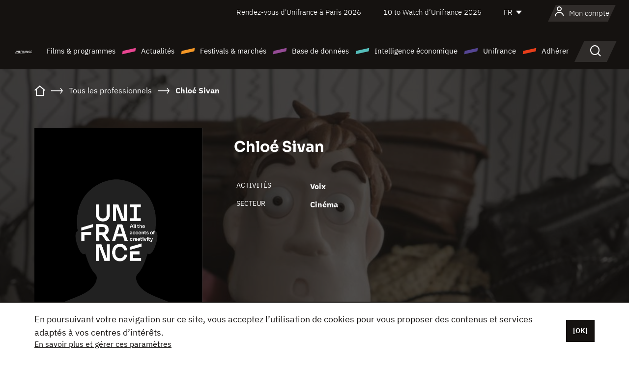

--- FILE ---
content_type: text/html; charset=utf-8
request_url: https://www.google.com/recaptcha/api2/anchor?ar=1&k=6LcJfHopAAAAAJA2ysQXhcpcbIYJi36tX6uIGLaU&co=aHR0cHM6Ly93d3cudW5pZnJhbmNlLm9yZzo0NDM.&hl=en&v=PoyoqOPhxBO7pBk68S4YbpHZ&size=normal&anchor-ms=20000&execute-ms=30000&cb=kotmrewxp7nb
body_size: 50577
content:
<!DOCTYPE HTML><html dir="ltr" lang="en"><head><meta http-equiv="Content-Type" content="text/html; charset=UTF-8">
<meta http-equiv="X-UA-Compatible" content="IE=edge">
<title>reCAPTCHA</title>
<style type="text/css">
/* cyrillic-ext */
@font-face {
  font-family: 'Roboto';
  font-style: normal;
  font-weight: 400;
  font-stretch: 100%;
  src: url(//fonts.gstatic.com/s/roboto/v48/KFO7CnqEu92Fr1ME7kSn66aGLdTylUAMa3GUBHMdazTgWw.woff2) format('woff2');
  unicode-range: U+0460-052F, U+1C80-1C8A, U+20B4, U+2DE0-2DFF, U+A640-A69F, U+FE2E-FE2F;
}
/* cyrillic */
@font-face {
  font-family: 'Roboto';
  font-style: normal;
  font-weight: 400;
  font-stretch: 100%;
  src: url(//fonts.gstatic.com/s/roboto/v48/KFO7CnqEu92Fr1ME7kSn66aGLdTylUAMa3iUBHMdazTgWw.woff2) format('woff2');
  unicode-range: U+0301, U+0400-045F, U+0490-0491, U+04B0-04B1, U+2116;
}
/* greek-ext */
@font-face {
  font-family: 'Roboto';
  font-style: normal;
  font-weight: 400;
  font-stretch: 100%;
  src: url(//fonts.gstatic.com/s/roboto/v48/KFO7CnqEu92Fr1ME7kSn66aGLdTylUAMa3CUBHMdazTgWw.woff2) format('woff2');
  unicode-range: U+1F00-1FFF;
}
/* greek */
@font-face {
  font-family: 'Roboto';
  font-style: normal;
  font-weight: 400;
  font-stretch: 100%;
  src: url(//fonts.gstatic.com/s/roboto/v48/KFO7CnqEu92Fr1ME7kSn66aGLdTylUAMa3-UBHMdazTgWw.woff2) format('woff2');
  unicode-range: U+0370-0377, U+037A-037F, U+0384-038A, U+038C, U+038E-03A1, U+03A3-03FF;
}
/* math */
@font-face {
  font-family: 'Roboto';
  font-style: normal;
  font-weight: 400;
  font-stretch: 100%;
  src: url(//fonts.gstatic.com/s/roboto/v48/KFO7CnqEu92Fr1ME7kSn66aGLdTylUAMawCUBHMdazTgWw.woff2) format('woff2');
  unicode-range: U+0302-0303, U+0305, U+0307-0308, U+0310, U+0312, U+0315, U+031A, U+0326-0327, U+032C, U+032F-0330, U+0332-0333, U+0338, U+033A, U+0346, U+034D, U+0391-03A1, U+03A3-03A9, U+03B1-03C9, U+03D1, U+03D5-03D6, U+03F0-03F1, U+03F4-03F5, U+2016-2017, U+2034-2038, U+203C, U+2040, U+2043, U+2047, U+2050, U+2057, U+205F, U+2070-2071, U+2074-208E, U+2090-209C, U+20D0-20DC, U+20E1, U+20E5-20EF, U+2100-2112, U+2114-2115, U+2117-2121, U+2123-214F, U+2190, U+2192, U+2194-21AE, U+21B0-21E5, U+21F1-21F2, U+21F4-2211, U+2213-2214, U+2216-22FF, U+2308-230B, U+2310, U+2319, U+231C-2321, U+2336-237A, U+237C, U+2395, U+239B-23B7, U+23D0, U+23DC-23E1, U+2474-2475, U+25AF, U+25B3, U+25B7, U+25BD, U+25C1, U+25CA, U+25CC, U+25FB, U+266D-266F, U+27C0-27FF, U+2900-2AFF, U+2B0E-2B11, U+2B30-2B4C, U+2BFE, U+3030, U+FF5B, U+FF5D, U+1D400-1D7FF, U+1EE00-1EEFF;
}
/* symbols */
@font-face {
  font-family: 'Roboto';
  font-style: normal;
  font-weight: 400;
  font-stretch: 100%;
  src: url(//fonts.gstatic.com/s/roboto/v48/KFO7CnqEu92Fr1ME7kSn66aGLdTylUAMaxKUBHMdazTgWw.woff2) format('woff2');
  unicode-range: U+0001-000C, U+000E-001F, U+007F-009F, U+20DD-20E0, U+20E2-20E4, U+2150-218F, U+2190, U+2192, U+2194-2199, U+21AF, U+21E6-21F0, U+21F3, U+2218-2219, U+2299, U+22C4-22C6, U+2300-243F, U+2440-244A, U+2460-24FF, U+25A0-27BF, U+2800-28FF, U+2921-2922, U+2981, U+29BF, U+29EB, U+2B00-2BFF, U+4DC0-4DFF, U+FFF9-FFFB, U+10140-1018E, U+10190-1019C, U+101A0, U+101D0-101FD, U+102E0-102FB, U+10E60-10E7E, U+1D2C0-1D2D3, U+1D2E0-1D37F, U+1F000-1F0FF, U+1F100-1F1AD, U+1F1E6-1F1FF, U+1F30D-1F30F, U+1F315, U+1F31C, U+1F31E, U+1F320-1F32C, U+1F336, U+1F378, U+1F37D, U+1F382, U+1F393-1F39F, U+1F3A7-1F3A8, U+1F3AC-1F3AF, U+1F3C2, U+1F3C4-1F3C6, U+1F3CA-1F3CE, U+1F3D4-1F3E0, U+1F3ED, U+1F3F1-1F3F3, U+1F3F5-1F3F7, U+1F408, U+1F415, U+1F41F, U+1F426, U+1F43F, U+1F441-1F442, U+1F444, U+1F446-1F449, U+1F44C-1F44E, U+1F453, U+1F46A, U+1F47D, U+1F4A3, U+1F4B0, U+1F4B3, U+1F4B9, U+1F4BB, U+1F4BF, U+1F4C8-1F4CB, U+1F4D6, U+1F4DA, U+1F4DF, U+1F4E3-1F4E6, U+1F4EA-1F4ED, U+1F4F7, U+1F4F9-1F4FB, U+1F4FD-1F4FE, U+1F503, U+1F507-1F50B, U+1F50D, U+1F512-1F513, U+1F53E-1F54A, U+1F54F-1F5FA, U+1F610, U+1F650-1F67F, U+1F687, U+1F68D, U+1F691, U+1F694, U+1F698, U+1F6AD, U+1F6B2, U+1F6B9-1F6BA, U+1F6BC, U+1F6C6-1F6CF, U+1F6D3-1F6D7, U+1F6E0-1F6EA, U+1F6F0-1F6F3, U+1F6F7-1F6FC, U+1F700-1F7FF, U+1F800-1F80B, U+1F810-1F847, U+1F850-1F859, U+1F860-1F887, U+1F890-1F8AD, U+1F8B0-1F8BB, U+1F8C0-1F8C1, U+1F900-1F90B, U+1F93B, U+1F946, U+1F984, U+1F996, U+1F9E9, U+1FA00-1FA6F, U+1FA70-1FA7C, U+1FA80-1FA89, U+1FA8F-1FAC6, U+1FACE-1FADC, U+1FADF-1FAE9, U+1FAF0-1FAF8, U+1FB00-1FBFF;
}
/* vietnamese */
@font-face {
  font-family: 'Roboto';
  font-style: normal;
  font-weight: 400;
  font-stretch: 100%;
  src: url(//fonts.gstatic.com/s/roboto/v48/KFO7CnqEu92Fr1ME7kSn66aGLdTylUAMa3OUBHMdazTgWw.woff2) format('woff2');
  unicode-range: U+0102-0103, U+0110-0111, U+0128-0129, U+0168-0169, U+01A0-01A1, U+01AF-01B0, U+0300-0301, U+0303-0304, U+0308-0309, U+0323, U+0329, U+1EA0-1EF9, U+20AB;
}
/* latin-ext */
@font-face {
  font-family: 'Roboto';
  font-style: normal;
  font-weight: 400;
  font-stretch: 100%;
  src: url(//fonts.gstatic.com/s/roboto/v48/KFO7CnqEu92Fr1ME7kSn66aGLdTylUAMa3KUBHMdazTgWw.woff2) format('woff2');
  unicode-range: U+0100-02BA, U+02BD-02C5, U+02C7-02CC, U+02CE-02D7, U+02DD-02FF, U+0304, U+0308, U+0329, U+1D00-1DBF, U+1E00-1E9F, U+1EF2-1EFF, U+2020, U+20A0-20AB, U+20AD-20C0, U+2113, U+2C60-2C7F, U+A720-A7FF;
}
/* latin */
@font-face {
  font-family: 'Roboto';
  font-style: normal;
  font-weight: 400;
  font-stretch: 100%;
  src: url(//fonts.gstatic.com/s/roboto/v48/KFO7CnqEu92Fr1ME7kSn66aGLdTylUAMa3yUBHMdazQ.woff2) format('woff2');
  unicode-range: U+0000-00FF, U+0131, U+0152-0153, U+02BB-02BC, U+02C6, U+02DA, U+02DC, U+0304, U+0308, U+0329, U+2000-206F, U+20AC, U+2122, U+2191, U+2193, U+2212, U+2215, U+FEFF, U+FFFD;
}
/* cyrillic-ext */
@font-face {
  font-family: 'Roboto';
  font-style: normal;
  font-weight: 500;
  font-stretch: 100%;
  src: url(//fonts.gstatic.com/s/roboto/v48/KFO7CnqEu92Fr1ME7kSn66aGLdTylUAMa3GUBHMdazTgWw.woff2) format('woff2');
  unicode-range: U+0460-052F, U+1C80-1C8A, U+20B4, U+2DE0-2DFF, U+A640-A69F, U+FE2E-FE2F;
}
/* cyrillic */
@font-face {
  font-family: 'Roboto';
  font-style: normal;
  font-weight: 500;
  font-stretch: 100%;
  src: url(//fonts.gstatic.com/s/roboto/v48/KFO7CnqEu92Fr1ME7kSn66aGLdTylUAMa3iUBHMdazTgWw.woff2) format('woff2');
  unicode-range: U+0301, U+0400-045F, U+0490-0491, U+04B0-04B1, U+2116;
}
/* greek-ext */
@font-face {
  font-family: 'Roboto';
  font-style: normal;
  font-weight: 500;
  font-stretch: 100%;
  src: url(//fonts.gstatic.com/s/roboto/v48/KFO7CnqEu92Fr1ME7kSn66aGLdTylUAMa3CUBHMdazTgWw.woff2) format('woff2');
  unicode-range: U+1F00-1FFF;
}
/* greek */
@font-face {
  font-family: 'Roboto';
  font-style: normal;
  font-weight: 500;
  font-stretch: 100%;
  src: url(//fonts.gstatic.com/s/roboto/v48/KFO7CnqEu92Fr1ME7kSn66aGLdTylUAMa3-UBHMdazTgWw.woff2) format('woff2');
  unicode-range: U+0370-0377, U+037A-037F, U+0384-038A, U+038C, U+038E-03A1, U+03A3-03FF;
}
/* math */
@font-face {
  font-family: 'Roboto';
  font-style: normal;
  font-weight: 500;
  font-stretch: 100%;
  src: url(//fonts.gstatic.com/s/roboto/v48/KFO7CnqEu92Fr1ME7kSn66aGLdTylUAMawCUBHMdazTgWw.woff2) format('woff2');
  unicode-range: U+0302-0303, U+0305, U+0307-0308, U+0310, U+0312, U+0315, U+031A, U+0326-0327, U+032C, U+032F-0330, U+0332-0333, U+0338, U+033A, U+0346, U+034D, U+0391-03A1, U+03A3-03A9, U+03B1-03C9, U+03D1, U+03D5-03D6, U+03F0-03F1, U+03F4-03F5, U+2016-2017, U+2034-2038, U+203C, U+2040, U+2043, U+2047, U+2050, U+2057, U+205F, U+2070-2071, U+2074-208E, U+2090-209C, U+20D0-20DC, U+20E1, U+20E5-20EF, U+2100-2112, U+2114-2115, U+2117-2121, U+2123-214F, U+2190, U+2192, U+2194-21AE, U+21B0-21E5, U+21F1-21F2, U+21F4-2211, U+2213-2214, U+2216-22FF, U+2308-230B, U+2310, U+2319, U+231C-2321, U+2336-237A, U+237C, U+2395, U+239B-23B7, U+23D0, U+23DC-23E1, U+2474-2475, U+25AF, U+25B3, U+25B7, U+25BD, U+25C1, U+25CA, U+25CC, U+25FB, U+266D-266F, U+27C0-27FF, U+2900-2AFF, U+2B0E-2B11, U+2B30-2B4C, U+2BFE, U+3030, U+FF5B, U+FF5D, U+1D400-1D7FF, U+1EE00-1EEFF;
}
/* symbols */
@font-face {
  font-family: 'Roboto';
  font-style: normal;
  font-weight: 500;
  font-stretch: 100%;
  src: url(//fonts.gstatic.com/s/roboto/v48/KFO7CnqEu92Fr1ME7kSn66aGLdTylUAMaxKUBHMdazTgWw.woff2) format('woff2');
  unicode-range: U+0001-000C, U+000E-001F, U+007F-009F, U+20DD-20E0, U+20E2-20E4, U+2150-218F, U+2190, U+2192, U+2194-2199, U+21AF, U+21E6-21F0, U+21F3, U+2218-2219, U+2299, U+22C4-22C6, U+2300-243F, U+2440-244A, U+2460-24FF, U+25A0-27BF, U+2800-28FF, U+2921-2922, U+2981, U+29BF, U+29EB, U+2B00-2BFF, U+4DC0-4DFF, U+FFF9-FFFB, U+10140-1018E, U+10190-1019C, U+101A0, U+101D0-101FD, U+102E0-102FB, U+10E60-10E7E, U+1D2C0-1D2D3, U+1D2E0-1D37F, U+1F000-1F0FF, U+1F100-1F1AD, U+1F1E6-1F1FF, U+1F30D-1F30F, U+1F315, U+1F31C, U+1F31E, U+1F320-1F32C, U+1F336, U+1F378, U+1F37D, U+1F382, U+1F393-1F39F, U+1F3A7-1F3A8, U+1F3AC-1F3AF, U+1F3C2, U+1F3C4-1F3C6, U+1F3CA-1F3CE, U+1F3D4-1F3E0, U+1F3ED, U+1F3F1-1F3F3, U+1F3F5-1F3F7, U+1F408, U+1F415, U+1F41F, U+1F426, U+1F43F, U+1F441-1F442, U+1F444, U+1F446-1F449, U+1F44C-1F44E, U+1F453, U+1F46A, U+1F47D, U+1F4A3, U+1F4B0, U+1F4B3, U+1F4B9, U+1F4BB, U+1F4BF, U+1F4C8-1F4CB, U+1F4D6, U+1F4DA, U+1F4DF, U+1F4E3-1F4E6, U+1F4EA-1F4ED, U+1F4F7, U+1F4F9-1F4FB, U+1F4FD-1F4FE, U+1F503, U+1F507-1F50B, U+1F50D, U+1F512-1F513, U+1F53E-1F54A, U+1F54F-1F5FA, U+1F610, U+1F650-1F67F, U+1F687, U+1F68D, U+1F691, U+1F694, U+1F698, U+1F6AD, U+1F6B2, U+1F6B9-1F6BA, U+1F6BC, U+1F6C6-1F6CF, U+1F6D3-1F6D7, U+1F6E0-1F6EA, U+1F6F0-1F6F3, U+1F6F7-1F6FC, U+1F700-1F7FF, U+1F800-1F80B, U+1F810-1F847, U+1F850-1F859, U+1F860-1F887, U+1F890-1F8AD, U+1F8B0-1F8BB, U+1F8C0-1F8C1, U+1F900-1F90B, U+1F93B, U+1F946, U+1F984, U+1F996, U+1F9E9, U+1FA00-1FA6F, U+1FA70-1FA7C, U+1FA80-1FA89, U+1FA8F-1FAC6, U+1FACE-1FADC, U+1FADF-1FAE9, U+1FAF0-1FAF8, U+1FB00-1FBFF;
}
/* vietnamese */
@font-face {
  font-family: 'Roboto';
  font-style: normal;
  font-weight: 500;
  font-stretch: 100%;
  src: url(//fonts.gstatic.com/s/roboto/v48/KFO7CnqEu92Fr1ME7kSn66aGLdTylUAMa3OUBHMdazTgWw.woff2) format('woff2');
  unicode-range: U+0102-0103, U+0110-0111, U+0128-0129, U+0168-0169, U+01A0-01A1, U+01AF-01B0, U+0300-0301, U+0303-0304, U+0308-0309, U+0323, U+0329, U+1EA0-1EF9, U+20AB;
}
/* latin-ext */
@font-face {
  font-family: 'Roboto';
  font-style: normal;
  font-weight: 500;
  font-stretch: 100%;
  src: url(//fonts.gstatic.com/s/roboto/v48/KFO7CnqEu92Fr1ME7kSn66aGLdTylUAMa3KUBHMdazTgWw.woff2) format('woff2');
  unicode-range: U+0100-02BA, U+02BD-02C5, U+02C7-02CC, U+02CE-02D7, U+02DD-02FF, U+0304, U+0308, U+0329, U+1D00-1DBF, U+1E00-1E9F, U+1EF2-1EFF, U+2020, U+20A0-20AB, U+20AD-20C0, U+2113, U+2C60-2C7F, U+A720-A7FF;
}
/* latin */
@font-face {
  font-family: 'Roboto';
  font-style: normal;
  font-weight: 500;
  font-stretch: 100%;
  src: url(//fonts.gstatic.com/s/roboto/v48/KFO7CnqEu92Fr1ME7kSn66aGLdTylUAMa3yUBHMdazQ.woff2) format('woff2');
  unicode-range: U+0000-00FF, U+0131, U+0152-0153, U+02BB-02BC, U+02C6, U+02DA, U+02DC, U+0304, U+0308, U+0329, U+2000-206F, U+20AC, U+2122, U+2191, U+2193, U+2212, U+2215, U+FEFF, U+FFFD;
}
/* cyrillic-ext */
@font-face {
  font-family: 'Roboto';
  font-style: normal;
  font-weight: 900;
  font-stretch: 100%;
  src: url(//fonts.gstatic.com/s/roboto/v48/KFO7CnqEu92Fr1ME7kSn66aGLdTylUAMa3GUBHMdazTgWw.woff2) format('woff2');
  unicode-range: U+0460-052F, U+1C80-1C8A, U+20B4, U+2DE0-2DFF, U+A640-A69F, U+FE2E-FE2F;
}
/* cyrillic */
@font-face {
  font-family: 'Roboto';
  font-style: normal;
  font-weight: 900;
  font-stretch: 100%;
  src: url(//fonts.gstatic.com/s/roboto/v48/KFO7CnqEu92Fr1ME7kSn66aGLdTylUAMa3iUBHMdazTgWw.woff2) format('woff2');
  unicode-range: U+0301, U+0400-045F, U+0490-0491, U+04B0-04B1, U+2116;
}
/* greek-ext */
@font-face {
  font-family: 'Roboto';
  font-style: normal;
  font-weight: 900;
  font-stretch: 100%;
  src: url(//fonts.gstatic.com/s/roboto/v48/KFO7CnqEu92Fr1ME7kSn66aGLdTylUAMa3CUBHMdazTgWw.woff2) format('woff2');
  unicode-range: U+1F00-1FFF;
}
/* greek */
@font-face {
  font-family: 'Roboto';
  font-style: normal;
  font-weight: 900;
  font-stretch: 100%;
  src: url(//fonts.gstatic.com/s/roboto/v48/KFO7CnqEu92Fr1ME7kSn66aGLdTylUAMa3-UBHMdazTgWw.woff2) format('woff2');
  unicode-range: U+0370-0377, U+037A-037F, U+0384-038A, U+038C, U+038E-03A1, U+03A3-03FF;
}
/* math */
@font-face {
  font-family: 'Roboto';
  font-style: normal;
  font-weight: 900;
  font-stretch: 100%;
  src: url(//fonts.gstatic.com/s/roboto/v48/KFO7CnqEu92Fr1ME7kSn66aGLdTylUAMawCUBHMdazTgWw.woff2) format('woff2');
  unicode-range: U+0302-0303, U+0305, U+0307-0308, U+0310, U+0312, U+0315, U+031A, U+0326-0327, U+032C, U+032F-0330, U+0332-0333, U+0338, U+033A, U+0346, U+034D, U+0391-03A1, U+03A3-03A9, U+03B1-03C9, U+03D1, U+03D5-03D6, U+03F0-03F1, U+03F4-03F5, U+2016-2017, U+2034-2038, U+203C, U+2040, U+2043, U+2047, U+2050, U+2057, U+205F, U+2070-2071, U+2074-208E, U+2090-209C, U+20D0-20DC, U+20E1, U+20E5-20EF, U+2100-2112, U+2114-2115, U+2117-2121, U+2123-214F, U+2190, U+2192, U+2194-21AE, U+21B0-21E5, U+21F1-21F2, U+21F4-2211, U+2213-2214, U+2216-22FF, U+2308-230B, U+2310, U+2319, U+231C-2321, U+2336-237A, U+237C, U+2395, U+239B-23B7, U+23D0, U+23DC-23E1, U+2474-2475, U+25AF, U+25B3, U+25B7, U+25BD, U+25C1, U+25CA, U+25CC, U+25FB, U+266D-266F, U+27C0-27FF, U+2900-2AFF, U+2B0E-2B11, U+2B30-2B4C, U+2BFE, U+3030, U+FF5B, U+FF5D, U+1D400-1D7FF, U+1EE00-1EEFF;
}
/* symbols */
@font-face {
  font-family: 'Roboto';
  font-style: normal;
  font-weight: 900;
  font-stretch: 100%;
  src: url(//fonts.gstatic.com/s/roboto/v48/KFO7CnqEu92Fr1ME7kSn66aGLdTylUAMaxKUBHMdazTgWw.woff2) format('woff2');
  unicode-range: U+0001-000C, U+000E-001F, U+007F-009F, U+20DD-20E0, U+20E2-20E4, U+2150-218F, U+2190, U+2192, U+2194-2199, U+21AF, U+21E6-21F0, U+21F3, U+2218-2219, U+2299, U+22C4-22C6, U+2300-243F, U+2440-244A, U+2460-24FF, U+25A0-27BF, U+2800-28FF, U+2921-2922, U+2981, U+29BF, U+29EB, U+2B00-2BFF, U+4DC0-4DFF, U+FFF9-FFFB, U+10140-1018E, U+10190-1019C, U+101A0, U+101D0-101FD, U+102E0-102FB, U+10E60-10E7E, U+1D2C0-1D2D3, U+1D2E0-1D37F, U+1F000-1F0FF, U+1F100-1F1AD, U+1F1E6-1F1FF, U+1F30D-1F30F, U+1F315, U+1F31C, U+1F31E, U+1F320-1F32C, U+1F336, U+1F378, U+1F37D, U+1F382, U+1F393-1F39F, U+1F3A7-1F3A8, U+1F3AC-1F3AF, U+1F3C2, U+1F3C4-1F3C6, U+1F3CA-1F3CE, U+1F3D4-1F3E0, U+1F3ED, U+1F3F1-1F3F3, U+1F3F5-1F3F7, U+1F408, U+1F415, U+1F41F, U+1F426, U+1F43F, U+1F441-1F442, U+1F444, U+1F446-1F449, U+1F44C-1F44E, U+1F453, U+1F46A, U+1F47D, U+1F4A3, U+1F4B0, U+1F4B3, U+1F4B9, U+1F4BB, U+1F4BF, U+1F4C8-1F4CB, U+1F4D6, U+1F4DA, U+1F4DF, U+1F4E3-1F4E6, U+1F4EA-1F4ED, U+1F4F7, U+1F4F9-1F4FB, U+1F4FD-1F4FE, U+1F503, U+1F507-1F50B, U+1F50D, U+1F512-1F513, U+1F53E-1F54A, U+1F54F-1F5FA, U+1F610, U+1F650-1F67F, U+1F687, U+1F68D, U+1F691, U+1F694, U+1F698, U+1F6AD, U+1F6B2, U+1F6B9-1F6BA, U+1F6BC, U+1F6C6-1F6CF, U+1F6D3-1F6D7, U+1F6E0-1F6EA, U+1F6F0-1F6F3, U+1F6F7-1F6FC, U+1F700-1F7FF, U+1F800-1F80B, U+1F810-1F847, U+1F850-1F859, U+1F860-1F887, U+1F890-1F8AD, U+1F8B0-1F8BB, U+1F8C0-1F8C1, U+1F900-1F90B, U+1F93B, U+1F946, U+1F984, U+1F996, U+1F9E9, U+1FA00-1FA6F, U+1FA70-1FA7C, U+1FA80-1FA89, U+1FA8F-1FAC6, U+1FACE-1FADC, U+1FADF-1FAE9, U+1FAF0-1FAF8, U+1FB00-1FBFF;
}
/* vietnamese */
@font-face {
  font-family: 'Roboto';
  font-style: normal;
  font-weight: 900;
  font-stretch: 100%;
  src: url(//fonts.gstatic.com/s/roboto/v48/KFO7CnqEu92Fr1ME7kSn66aGLdTylUAMa3OUBHMdazTgWw.woff2) format('woff2');
  unicode-range: U+0102-0103, U+0110-0111, U+0128-0129, U+0168-0169, U+01A0-01A1, U+01AF-01B0, U+0300-0301, U+0303-0304, U+0308-0309, U+0323, U+0329, U+1EA0-1EF9, U+20AB;
}
/* latin-ext */
@font-face {
  font-family: 'Roboto';
  font-style: normal;
  font-weight: 900;
  font-stretch: 100%;
  src: url(//fonts.gstatic.com/s/roboto/v48/KFO7CnqEu92Fr1ME7kSn66aGLdTylUAMa3KUBHMdazTgWw.woff2) format('woff2');
  unicode-range: U+0100-02BA, U+02BD-02C5, U+02C7-02CC, U+02CE-02D7, U+02DD-02FF, U+0304, U+0308, U+0329, U+1D00-1DBF, U+1E00-1E9F, U+1EF2-1EFF, U+2020, U+20A0-20AB, U+20AD-20C0, U+2113, U+2C60-2C7F, U+A720-A7FF;
}
/* latin */
@font-face {
  font-family: 'Roboto';
  font-style: normal;
  font-weight: 900;
  font-stretch: 100%;
  src: url(//fonts.gstatic.com/s/roboto/v48/KFO7CnqEu92Fr1ME7kSn66aGLdTylUAMa3yUBHMdazQ.woff2) format('woff2');
  unicode-range: U+0000-00FF, U+0131, U+0152-0153, U+02BB-02BC, U+02C6, U+02DA, U+02DC, U+0304, U+0308, U+0329, U+2000-206F, U+20AC, U+2122, U+2191, U+2193, U+2212, U+2215, U+FEFF, U+FFFD;
}

</style>
<link rel="stylesheet" type="text/css" href="https://www.gstatic.com/recaptcha/releases/PoyoqOPhxBO7pBk68S4YbpHZ/styles__ltr.css">
<script nonce="usYnTTp56nEciIagX3NHyg" type="text/javascript">window['__recaptcha_api'] = 'https://www.google.com/recaptcha/api2/';</script>
<script type="text/javascript" src="https://www.gstatic.com/recaptcha/releases/PoyoqOPhxBO7pBk68S4YbpHZ/recaptcha__en.js" nonce="usYnTTp56nEciIagX3NHyg">
      
    </script></head>
<body><div id="rc-anchor-alert" class="rc-anchor-alert"></div>
<input type="hidden" id="recaptcha-token" value="[base64]">
<script type="text/javascript" nonce="usYnTTp56nEciIagX3NHyg">
      recaptcha.anchor.Main.init("[\x22ainput\x22,[\x22bgdata\x22,\x22\x22,\[base64]/[base64]/[base64]/KE4oMTI0LHYsdi5HKSxMWihsLHYpKTpOKDEyNCx2LGwpLFYpLHYpLFQpKSxGKDE3MSx2KX0scjc9ZnVuY3Rpb24obCl7cmV0dXJuIGx9LEM9ZnVuY3Rpb24obCxWLHYpe04odixsLFYpLFZbYWtdPTI3OTZ9LG49ZnVuY3Rpb24obCxWKXtWLlg9KChWLlg/[base64]/[base64]/[base64]/[base64]/[base64]/[base64]/[base64]/[base64]/[base64]/[base64]/[base64]\\u003d\x22,\[base64]\\u003d\\u003d\x22,\x22wrhcw7LDo8KYI8KhT8KEVw7DisKLw7AUAX3CvMOQEFTDoSbDpWTCt2wBTTHCtwTDpXlNKkVdV8OMV8O/w5J4GnvCuwt9M8KifgNawrsXw6XDtMK4IsKEwojCssKPw4NGw7hKNMKcN2/DjsOoUcO3w6rDgQnChcOIwq0iCsOTLirCgsOcCnhwM8O8w7rCiSTDqcOEFGciwofDqlvCj8OIwqzDlMO1YQbDhMK9wqDCrEvCkEIMw5rDm8K3wqoPw5MKwrzCmsKJwqbDvWrDmsKNwonDsVhlwrhaw781w4nDl8KrXsKRw5oqPMOcXMKeTB/[base64]/Cr8ORFHwYw7U0UytOQsKuwpfCqFRzD8OCw6jCvMKkwqXDpgXCgcOPw4HDhMOYV8OywpXDj8OtKsKOwpPDv8Ojw5A5fcOxwrwYw77CkDxiwoocw4s3wqQhSDvCsyNbw5MQcMOPS8ORY8KFw5NODcKMZcKrw5rCg8O/f8Kdw6XChCopfh3CuGnDiyXCjsKFwpFewrk2wpEZE8KpwqJ2w5hTHXzCscOgwrPCrcOgwofDm8OnwpHDmWTCjcKBw5Vcw5Ikw67DmG/CvSnCgBwOdcO2w4F5w7DDmi3DiXLCkQE7NUzDm1TDs3Quw7kaVUzCjMOrw7/[base64]/XhvDpjfCkhpUwrHDm8KuacOHw6R5w7rCisKjI2ogFMO3w7bCusKtb8OLZx3DrVU1X8K6w5/CnjFRw64iwrYAR0PDvsOYRB3Dm15iecObw61ZQ2LCjnrDucKRw5jDjj7CnsKJw45jworDviRXG3wzM3x/w50mw4LCrDLCkyjDk0hKw59sMlxTMRTDhsOwAMO1w5Y+OTBiTy3DscKLb2M6ZWEiXsOnYMKSciJfYSDCg8OpdsKTFG91XjpUDw5EwpjDmx1UIcKUw7fCjAfCjixqwp85wpE/NHIow5rCr2fClX7DsMKHw5dCw5sZTMOyw58TwpPCh8K3El3DkMOad8KnLsKiw7HDv8Otw6XCuRXDl24VERHCpTB6BXzCisOcw7YEwprDo8KJwqbDt1kRwp4oGmbCsC8pwpHDjj/DiHFhwoPDjnnDsBnCqMKWw44gBcO6G8KVw47DiMKUfn4Dw4bDh8OtHiMgQMOvQyvDghcmw5/[base64]/bsOKw4jDl17DtcKqM8KXQTvCjQzDmRINwo9hwoTDkm7Cu1bCk8KIV8O/[base64]/ci7Cr8OcwoAkG03DgmnDsFbCvsO9e8Ojw48EUsO9w4TDgGfCsB3CswvDscKyJ2EGwrFMwqzCm37DvxULw79PAhcPUMK8FcOHw7rCk8OOe3bDsMK4UcOMwrIwZ8Kxw6MSw4HDmzETZcKMXDdsYsOewqtVw7/CrinCtVIFFFbDusKVwqYswprCqlTCr8KqwpJvw4x9ChfCgQBDwpjCqMKqMMKiw45+w6BpVsOBeW4aw4LCtRDDncOyw6ATeGkHUl/[base64]/CrcOfDMKWPyluwoNmw77CgAUNNUMkdndLworCssOXe8O4woXCu8K5BCoMBjdHNn3DlgPDncOgdHfCkMOCK8KmUsOCw5Qpw6cywqLCpEJ/CMOxwq54TsOdwoPCm8O0PcO/[base64]/CqWNeVsKpa8Kewr5kwqPDo8ORwoLCkMKhwqTCm8KxdS/CugJgf8K1MHxZV8OwFMKxwo7DhMOAcSvCjmrDhwrCmE55wptLwowEK8ORw6vDnj8yFmRIw7stFj9JwrfClmExwq0Xw4ssw6VyC8OePWoXwrbCtF/CucOZw6nCm8OXw50XKQfCqFpiw6DCusOvw4wewoQFwqrComXDgXvCnMO0QMKSwqkQbjp9W8O+f8KKbTBxR35aJ8OfF8OvSsOyw5pHLQ5wwofCsMK8esO+JMOKwq7CnsK8wpXCkmjDnVQ/aMK+fMKqIcOzKsO6GsOBw701wqYTwrfDr8OzexwWfMKrw7rCoHbDr1dPZMK6JhleDmfDgUkhMX3DtQvDpMO2w7fChwJjwpbClh0NQ1pjWsO0w54xw45Fw6UCBG3ChnQCwr9jPm/CiBXDih/DjcKlw7DDgy9iL8Obwo/DlsO1CUE3cW92wpceYsOiwo7Cq05mwoRRQhEYw5FTw5/CpREZeBF8w4pDVMOUIcKcw5XDn8KWwqQmw53CslPDosOywpRDAcKqwqhvw4VdO1dPw6QIacOwPRDDr8OoJMO/[base64]/wpISw6nCmg8rdiFRw6w3wrTCqWpLwp7Do8O4QywdGsKDH0rCoBnCr8KKCMK2LkrCtGTCpMKOUsKRwr1TwojCisKUKWnCscOJeFhDwpt1XgDDu2/[base64]/CilDCjcOTQWLCisORJErCucK5wrIjf04tYDZpw5pPbsKGNnd/C3cZGsOMKsKww5kUbz/DiGkYw40AwrNew6vCh3zCvsOiR1Q/G8KxS1tIZWjDl31WA8KXw4UuPsKySG/Cq2ouIi3DjsO1w5DDosKVw53Dj0bDp8KLQmXCpcOJw6TDh8OOw5hbLQUaw4lfBsOCwrE8w7QBD8K2BjfCpcKdw4nDjsOvwqXDiwg4w644OMO5wqjDsHbDicOvCcOcw7lvw7sDw6hbwrR/[base64]/[base64]/[base64]/[base64]/[base64]/[base64]/CqiYvw6wmEsKmwpbCmsKROMKcw7XDlsO+wpVPw51SDAxRwqkifhbCtw/[base64]/[base64]/[base64]/CjMO9KMKHwr3CjMOSw5hfwo3CgMKQwrlBw7bCpcOhwqBqw4zCuTEjwq7CiMOSw4gkw7hWwqgaPsK0YBzCii3CsMK1wpVEwq/[base64]/CgBsuw59EGDFFw5lSw7DDmzRYwq5hA8KPwrvDocOCw74xw5hjDsO/w7XDscKPGcKiwojDsSfCmQjCicODw4zDpS0ObAZKw4XCjQDDhcKBJRnCgh58w4PDuTfCgi4nw4pVw4LChsO/woN3wp/CrhPDjMO4wq0hSSwwwrIeI8KRw6nCjGrDgUrDihjCm8OIw4JQwonDsMK6wrvCsxhhSsKWwp/[base64]/Du2AgQsK5fcOpGsKQw6LDm3YzQ8K2ZsKbVlzCuXfDkWHDhXFvR1DCmncbw73DlUHChFERecK/w5LDt8OZw5/CnBxDJMO9FA43w4Vow5nDnwXCn8KUw7sYwoLDgcK0J8OXL8KOcMOmVsOwwoQmQ8OjLTRiRMKTwrTCu8O9wqDDvMKWwpnDgMKDEls8f0nCocOxP1ZlTBQBXRV8w5jCr8KhHhbCl8OiMk/[base64]/Co3PCvAvDs8Odw7UjDcKrwrNROsKUDMOjLMOnw7PChMKzw4BXw71pw5vDnjYtw4E6wp3DiHNldsO1fMOMw5jDl8OIchkgwo/DpDpMXzF+MyPDn8KeV8KCTAMtVsOLZ8KGwojDpcO9w4vDgMKfanPCmcOsd8O3w7zDoMOdJnfDl1lxw47DpsKTGg/CpcOsw5nDgXfCssK9cMKpUMKrM8K8w7HCqcOcCMOywoZEw5YcBcOtw5VDwrJIUFdtwqFOw4rDlcKKwoFIwpjCscOlwrVHw7jDhWrDi8ONwrDDknkLRsKtw7vCj3x5w51hWMORw6AALMKpEG9dw6keIMOVPRALw5wsw79LwoNjcTB9MgXDu8OxTwHChzE8w7vDs8K/w4TDmXnDsEvCqcK6w40kw6TDnklcAMO8wqoBwoXCjijDnkfDk8Oow7vDmjDDi8Ohw4DDkGvCkMK6wqnCjMOTw6DDhRknA8ONw6JZwqbCscOOdzbCp8OreSPDqy/DnkNxwpbDsEPDgl7DncKBIH7CqMKdw4NIKcKUCy4PJwbDmgkywqxxITXDokTDrsOGw7MJwq8dw6c8RMKAwpFBLcO6wrgGX2Upwr7DgMO5IsOGaiYxwpxORMKzwpJpPDBMw5XDhMOEw7QaY17DlcO3N8OawpnCm8Kwwr7DtBTCtMKkMj3Dsk/CpEPDmRtaOMKtwr3ChRPCoikBY1HCrDA4wpTDkcOTEAU/w6dXw4wUwrjDo8KKw5JcwrZxwrXDjMK7fsOqfcKhIcOuwpfCo8Kyw6UZW8O0AGtSw5jDr8Kid0A6LWp/QWBXw7vDjn1wGQkmUX3DuBLDl1fCs3QQwrXCvG8Nw43DkT7CksOEwr4ycQ4hOsKfJmHDl8OpwpQ/SgHCoWgCw6nDpsKDd8OYFSTChA8/w582wrAgaMOJE8OVwqHCvMOJwoNaPRZHfnLDpzbDgQXDgMOKw5sXTsKCwqHDvWtoNVnDpVHDpcK9w4fDonY7w47Cm8O8HMOkL1kEw4fCim8vwp9uUsOiwqHCtX/[base64]/[base64]/w5fDncORa8Kdw5PCrDc6wol9UF/CmSDDhg0mw7w/[base64]/eMKUw45aVxc6wpM7wpcldMK2wps2OBkCw5rCmnY0csOAcWvDnx55wpI9bDXDo8OXTcOEw5XCpG8Mw5PCpMKCVT3DgksNw4kWGsKSecOnXAdJIsKvw7jDn8O/OSVfTU0dwonCnXbCl0LDocK1TmoFXMORQMOAw411NMOCwrDCo27DmVLCuGvClh9FwrlOMUVuw6/[base64]/CgcKpwqh1w7rChcO/[base64]/[base64]/CsMKHw50ow7Jmwp0kw7zDn8KlacOadFbCu8KIXWwNFnfCsgRPbCvCiMK/TMORwoQqw59Tw7BAw4rCt8K9wqB8wrXChMKjw496w4XDqMOFwqMBAMOINcOPUsOlMVRdJRvCuMOtAsKcw6fDhcKsw4/DsTFpwr3CsWFMBRvCpCrCh37CncKEQjbDlMOIHxMdw5HCqMKAwqF1asK2w7QOw64iwq9rSjpqMMKnwpRIw5/Cj0XDvsOJCFXCvmrDo8ODwp5XQVdmKQjCm8OcGcOpWcKpCMOywoU4w6bDt8OUD8O4wqZqKsONFEzDgBV9woLCisKCw48vw5LDvMKgw6I4JsKwb8KsTsKJfcOyWnLDpFhvw4ZqwpzDlxhTwr/CnsKnwoDDkkgJeMOUwoQoSHR0w49fw64LLsOcScKgw6/DnD8qXsOHA0/[base64]/[base64]/Cmw3Dp3HDqjfCgcK9Qxh7F8OYZ8OXw6ZkwqHCpVzCr8O2w63DjMORw5dQJ2RdacODcwvCqMOICg4cw6I6wo/DqcOow7/Co8KEwrLCgDY/w4nCgcKiwrR+wpDDjEJYwo3DusK3w6QWwpI2IcKQE8OUw4XClUJcbRZiw5TDvsOjwp3CvnnDulPDnwTCkWHCiTjDvFMKwpo+R2/Cp8Odwp/CksOkwrE/Oj/Cn8OHw4jCv09CBsOWw4LCpSZowr1xImQswod4fGvDil84w7UUcnpWwqvCoHcVwp5+FcKPVRvDnlPCncO1w5HDnMKDMcKRwpE4wpnCn8KXwrFkAcOuwr7CisK1NMKwZzPDn8ORKS3DsmRFYMKuwrfCm8OAScKsL8K6wrjCml3DjyfDphbChS/Ck8KdHA4Uw5dCw5PDpMKaB33DozvCvX80wqPCnsKeMsOdwrMWw6Vhwq7Dh8OSccOAKUzCtMK0w7PDgh3ChXfDtMKiw79FLMOle3gxS8KUNcKsKMKbblE8PsKVwp8OMH/DkcOaTMOlw4o2wocTdlZBw6ptwq/DuMKPWcKwwpgYw5HDvMO5wr7DjloOAsK0wrXDlV/Dh8KDw7cJwod/wrbDjsONwqPCkzM5w50+woMOw4zDpjnCgndYYCZ+SMKSw7srQ8OLw5rDqU7Dp8Osw4lPRcOGWWzCucKzCzMyVQkrwoV7w59hNV3Dm8OEUWHDk8OZAXYmwpVtKcOow47ClyPCi3PCuS7DrsK9wobCo8OVY8KfUj/Cq3ZOw51Oa8O7w5Aiw6wXK8O7BgTDlsKwYsKFwqLDgcKgXHIpCMKkwqLDh2xrwpLChk/Cn8O6PsO3PDbDqRfDkxnCqMO8CHzCtg8twpdAAEVMLsOVw6EgIcKSw7HDuk/CtWzDr8KJw6LDoDlVw77Dog5bAcORw7bDgmjCmi9fw6XCiFMDwoHCg8KOQcOBbcK3w6/CoV5fXW7Dvihfwr40TFzChzgowoHCsMO4fEk7wqx/wpRBw7gkw7hgc8OLXsOgw7BYw7wcHHHDliN9K8OrwpTCmAh+wqBvwq/[base64]/[base64]/DgDFww6rDl8OiITrCp3cfOjnCghd0w4svH8O/JwjDsBjDpcK8f0wMPh7Cvz0Iw5g/e14twpJrwpY2dGrDjsO7wqnCtFsvaMKVG8OqU8K+DnpNJ8O2PcOTwqUmw6vCvx5uHTnDtxd8BcK1J0FfICsoBHIGBBPCm1rDiHbDnwcHwqFUw6V7X8O0L1c2D8K7w53Co8Oow7zChVJNw7IaYsKwT8OuU0/CqnZHw65+d2LCsizChcOvw5rCpH9wUxLDsSpkIcOzw60EIRo7C11kFVBNGyrCpivCqsKEMB/[base64]/[base64]/DuUDCt8K+ZsOXwox1BnbDi13CvhQ7CcKmw5ovEsOWPTLCmHTDiDV3w7dkDxvDq8K/wpI5w7jDqW3DhDpoHQAhFsK2UHdZw7R2aMODwo1Kw4AKfBl3w7JQw4XDnMKbLMOaw6jCow7DiUJ9fHTDhcKVAAxvw5TCtQfCrMKOwqcMRTfDncONKH/Cm8ONGFIPIsKyfcOew6hNAXzDmcO6w6zDlSvCs8OrTMKtRsKCdMOYUjEhJcKpwrLDgXh0wrAKGQvDgDbDoW3CvcOkEFcaw4fCkcKfwoDCjsK/[base64]/wpvCpDxRwqREw7LCjwrDgiAzO8ORBMOGcyx1w4kiQsKANMOFSB55Kl3DrSXDqlbCnzfDn8OPb8Oawr3DrA9awq8EQMKELTLCuMOow7RwfllNw5MFw5sZKsKpwoM0NzLDjAAbw58zwoAhCUMzw7jCkMOKA1zCt2PCjsKcYcO7N8KUIwJHd8O4w7/[base64]/DicKgG8OTwqcqw5gAwro5wohNwpEsw5rConnClHkCBcOACTcYZ8OAAcOuD0vCpWsSIkdfORgXAsKow5dIw7cCwrnDusO3JMKpBMO2w5zCm8OpbE3CisKjw5/DixwGwqpuwqXCk8K2M8KyIMO6NExKwpJvWcOJGGgVwpDCrwPDuHpUwrVsHA7DiMKDBUA8JzPDl8KVwqkPC8OVw4jCpMOTwp/CkEIWA1DCpMKjwqbCgm8hwpbDqMOMwpswwpXDvcK+wr7CtsKfSjUpworCmF/Dmk83wqfCoMOdwoNsJ8KZw5EPfsOEwq1fK8KjwqXDtsK1WMOURsKewpLCjlTDucKkw7Q0O8OKNcK0TMOJw7bCrcOzDMOtdxHDohEKw4V1w4/DjcO6PcOZPsOiAcOVFkIJfgnCuzLCnsKCGx4dw7Azw7PDmElhH0jCqD9+eMOtF8OXw6/Do8OnwpXCoifCj1TDsAx2w6nCsHTCjMO2w5nCgR3Dn8Kgw4R6w5Msw4s4w4YMMA3CkhHDlHkdw6PDmH1iIMKfwpk+wpc6E8KNw6PDj8OOPMK/w6vDmj3CiWLCvi/DmMKgIGILwo9KbXEowr/DpVc/GgrCnsKEMsKaO0/[base64]/wpMTwpV7AcKDwohuFcKRwpQKN8KCwpVXO8OPwoIkWMKzCcOBWcO5FMOXR8OAFAfCgcKYw7ljwr7DvAfCqmLCtcKiwpcPdFcpDnzCnMOIwqLDoCTCl8K1TMKZBCECQcKswqVyJsOiwrsASsOWwrFhVcKCLcOewpRWBsOTJsK3wo7CvVNjwooZYX7DpW/CmcKFwr3DpnEYRhTDh8O4wpwNw5jCjMOLw5TCv33CrjsSHQMMGsOawoxZTcOtw7jCoMKkSsKgO8KmwoE/wq/DpUTDusKlQCg5JCvCr8KmVsOgw7fDpsKIMCTCjzfDh15iw4zCgMOfw5wpwpnDjnbDvWXCgxdPRycHK8KODcOZasOfw5MmwoM/MhTDkmEZw61RNQbDqMOjw54bX8KTwpFCUHNIwoB2w581VcO1eBbDhHcxfMORWCI8QsKbwpxLw7HDg8OaCQ7DmA3DpQnDu8OJNRzCiMOaw6DDv2LCosOIw4PDqRkNwp/CpMOoJkRHw6MQwrhcE0nCoX5rEcOIwpo4wpvDoAlNwqVCZcOpccKswqXCi8KMw6PCm0sgw7FawofCpcKpwprDmUzCgMO/EsKvw7/CkShzeBACCyHCscKHwr92w55cwqcWCMKjB8O1wo7DolHDiFsDw7wIN1/DicOTwokfXWxMCcOWwr8Xf8OAbk9sw78HwrBOCzzDmcOAw6HCrsOoESlAwrrDocKNwo/DrSbDkWTDh1PCsMOJw5J0w60mw7PDnQnChHYhw7UtLATCiMKvGzDDpcKxFRXCgMKTDsKcfDrDi8KEwqPCq1Y/EMOaw4nCgDg2w799wojDixMZw5kvDA1HdsO7wr1Fw5h+w5U5F0d9w4ocwr9AZEgzBcOqw4fDhk5tw4ZMeT4WYFvCucK2w6ByXsKAdcO5B8O3HcKQwpfClgwNw5/CusK/FMKFwrJFDsO5DCloDRB4wp5wwq0HDMOrNXvDmAgTbsOHwrfDksOdw5g4XA/Dv8OeEFdvDcO/w6bCkcKpw4bDo8OnworDpsOsw6LCsw0wQcKQw4ozRX0jw5rDojjDvcOxw6fDtMOJWMOqwpnDr8K1wonDiV1Uw5wPLMKNwrFjw7Fmw5jDrcKiH0/CiQ/Clg59wrIyPMOlwr3Do8K4WMOFw53Cl8Kfw7ZEPSrDj8K0wp7CtsOLPX/DjXVIwqXDjQYjw5PCj1HCuGh3fx5bb8OeGHtjXQjDiTzCs8O0woDCtcOCT23CiVDCojE7X27CrsOPw6p9w7tRwqtRwoxKdxTCrHDDlcOTf8OoesK4UR8PwqHCjE8Yw6vCmnzCgcOpb8OuPgzCksOSw63DiMKiw7hSw7/[base64]/Dv8OtC3Irwr/CsBRhYsOmOD7DrG4XY0rDn8KjZV3Cp8Odw4ZCwq7CuMOcB8OifTrCj8OlCkleGHceWcO1HHwww5J9IMOVw73CjGZlLmrCtRzCoxYQY8KQwqd0UVEKYiXCksKfw4o8EsK8UcOabTdKw6hyw67CqhrCrcOHw5bCgsK/wobDjjYbw6nDq0EcwqvDl8KFesKaw57CjcKUQEzDjsKzE8KxLsOHwo9dfMODNWLDt8K+VmHDv8Oew7TDgMOXNsK9w6bCk1HCn8KVTsKww6YeOS3ChsOsNsOcw7Vzwq9FwrYvOMKuDHR6wpwpw6MCIMOhw4jDizRZZcOeH3N0wq/[base64]/GiZZNMKNw4DDmgItw6Vxw6LDvkB3wqXDlXnCmMK6wqTDisO+wpjDhsKhU8KQfsO2ZMKfw6BTwqZQw6BWwqjCjsKZw6s2YsOsZUjCpDjCuB/[base64]/DsTHDg3vDsMKYwoltwqtLEg7DuiMQwpnCgMKbw4NsZsKsUDXDtjvDmsOaw4EGQcORw4lYY8ODwpLClMKvw6XDmsKTwo1Jw6AxCMO3w4pSw6DCig4bBMOtw6DCvRhUwo/DnsOFHgFkw6BawrDDosKcwrM+fMKdwrwgw7nDnMOAEMODKcOXwohOMwDCpcKrw6FiPUjCnGPCon1Nw6HCrE45wpDCnMOyF8KEDzsHwp7DisKFGmTDncKNIGPDtGvDoGjDpjoYV8O9BsKDasO3w5Z5w5UewqPDnMK3wqfClwzCpcOXw6AZw7fDjn/DiXJOaB4mGGfDgsOHw5wSDMOJwoZKw7AGwoIELcKAw4vCh8OlQDh1Z8Ogw4RewpbCrwVfdMOBR2PCgsOlaMOxd8O2w6dnw7ZgZMKDI8KJG8Olw4HDqMKfwpTCmcOEeGrCv8OAwrR4w6TDsnJYwrYpwpPCviwQwonDukE9w5zCrsKYDRN5K8KVw6ZGDX/DlQzDpMKnwrcfwpfCmF/DvMKxw5EHZiQKwpoGwrrCqMK3QMKuwrvDq8Knw5IHw5bCmsO6wqwVMMK4wrULw4vCqToHDx8hw5/Djlssw7HCiMOlA8Owwo0AKMOYdMOswrQ0wr3DkMOOwofDpznDjS/DgyTDhg/CscOJdRPDv8KAw7VVf03DpDLCnE7DoRzDoSQfwo7ClsK9Pl4iwoMCwpHDisOrwrc6EsKFc8KWw5s+wq9rWcK2w4/CoMOow4JtaMOxXT7CpzDDgcK6AE/[base64]/woLDsi7CvMOnTMOUw6g4E1nDhSzCt8Kmw7TCg8KPw7zCsUbClsKtwqd2VMOgUcKvSiIKw45fw5kDX3IsAsORDmTDoj/CgMKqUCLCiiDDpXsEDMOSwqjChcOBw5VWw5IMw4pcdMOCd8OJb8KOwoE0esK3woQzERzChsKDQMOIw7fCkcOFIcKuewjChGVnw4ZGVjnCugw8GcKDwqXDqUbDkjF3IMO5RDvDiCTChMK0McO/wrPChXIlBsOxK8KYwqEmwrXDkVrDgREXw4PDusK4UMOJWMOFw5Z5w41GfsKFACAlwoxlFgXCm8KRw79JQsOqwpTDqxlnKsOAwpvDhcOow7zDr1MaacKxCMK/wqg8Jm8Uw5M/[base64]/DtnomNcOxw4TDu0pBw77DmcKQNEcvw4/CmcOTcH7CuUcKw4cFVcKPT8Kdw4/DvV7DscKtwq/CvsKxwrpqXcOOwp7DqgQ2w5zDhcO8fDPDgRE0GTvCs1/DrMOhw4hrNB3DvmPDt8KHwrg6woLCllbDgyJHwrfCniLCh8OuAEEqOkvChB/Dt8OYwrfCscKdYW7CtlXDpMOOc8OMw7/DgjZsw4c+AsKoSlQvW8O4wos4woHDnjxaVsKpWUh6w67DmMKZwqjDr8KBwpjCpcKsw5MoN8K8wo11wqPCqcKKR3gDw4PCgMK/w7TCq8KwZ8Kxw65Dc3I7w6QvwpINK3RWwr8UCcKnw7gHVTbCuBheVSXCscOYw4XDqMOUw655YE/DoQPCkj3DusODcjTChlnDpMKsw515w7TDisKkQcOEw7Y/[base64]/DlMKbCyh5AsKRwpHDnDQUTy7CrsKIGcKcQnVRfnDDtsO0Nx8ePUsPV8OgRmfDj8K/DsK5Y8KAwo7DmcOgKCfCqBAxw6jDqMKgwqfCrcKARQzCq0XDksOHwrk6bgbCgsOdw7XCmMKpWMKCw4I4MXPCoDltVQjDocOgMx3CpH7Dvhx8wpEtQBHCmn8Hw6PDjCcCwqvCnMO7w7XDjj7DmsKWw69mwqnDjcOnw6IWw5NQwrLDsRLDncOpM0kZfsOWEAAfIMKJwq/[base64]/ClcK2Iw7DusOQw4TCsFVWwqLCtV7CjMO0P8KSw6HClcOuPWzDuQfCgsOhU8KIw7vDu31gw43ClcOAw49NRcKXL0nCm8KQT2cow4jChDcbYsOWwrEFRcKww4MLwpETw7ZBw6w/[base64]/DqVVLSggvwqfCssKpJsKsFyPCqVTDrcKOwqTDmlhGR8KaY17DpiTCkcKuwq1CQ2zDrsKVaUceCQTChMOIwoZZwpXDqsK+w4HCm8OKwonCnQXCikEuIXlUw4jCv8ObLWrCnMOhwpduw4TDocKewoTDkcO3w5jCmcK0wonCj8OSS8OaZcKsw4/CmT0iw67CgCQzecOKAw0lTsOpw4Bcwp8Uw4fDpcORDmN5wqtoRMKKwpdQw6rCh1HCr0TCqVEawo/CpmtXw4hDM1LCsknDo8OYPsOeYTcueMKKYsOwN0XDrxHCqcOUQRXDr8OlwqHCmDhNdMOmdMOhw4w8ZsOyw5PCkQkvw6zCs8OsHQXDijzCusK9w4vDtybDpnQ6ccKyFCXCiVzCu8OQw4EAb8ObMCE3GsK8w73Cr3HDisKyV8KHw6HDr8Kfw5gXfi7Dth/[base64]/Cv8K4w5NTeU7DtTLDisKzWSV2w7xTw4cTw6N9w7PDv8OWSMOpw7HDksOuUlYZwrojwrs9UMOQIV9lwogSwp/Dp8OOWCwEKcOrwp3CqsOJwqLCpi04IMOiKMKAUgUwfl3Cqm4ew63DocO5wpLCuMK8w6HChsKywpkEwrjDlDgUwroaHRBpR8KBw4XChyrCji3DsiRfwrLDkcO0E2HDvT1tcArChkvCpxMlwptJw5DDsMOVw43Dq3DDq8KDw7fDq8O/w5hVPMO/DcOkTWRbHkcuQ8KTw5pmw49Uwr4uwr4Zw6NNwq4yw6/[base64]/Dl8KmGzwaw6TDuxbDhcO/w7ZJw5FpO8KdAsOnd8KaGHTDvhzCocKvI1Nhw7Eqw7t3wpjCuko4ZWs6EMO0wqthOTfDh8K4f8KiB8K9w7ttw4/DvADCqkfCsyXDvsKXBcK8BGhHOzNge8KaS8KjJcOjZFlAw7bDtXnDu8OcAcK4w4jCo8Ozw6hbSsKnwojCnCbCt8ORw73Cvw1twrhew67DvsKTw5vCvFjDvwYMwqTCpcKAw7wCwrbDvy4jwrXClHJPN8OLKcOlw6tfw69yw5DCt8OEQgBUw7V1w7/ClT3DrQrDsxLDlVwWw5Ygb8KdUT/[base64]/[base64]/wr/CthnCr0LCgS9ud8KifMOWNGjDtMKKwr/CucO5ICvDgjc4P8KWN8OLwqhtw7nCvMOdPMKlw7nCki3CnCTClGk8S8KgVg8vw5TChyd+T8O5wrPDkX3DsSkBwqxxwrgECk/CiFHDplbCvj/DlV3CkgLCp8OowoA9w45ew7zDk38ZwpNJwpXDrF3CtsKdw43ChMO0QsO0w6dBGBxWwprCm8OEw7kZw5fCs8K3MRzDuhLDj07Cg8K/S8Oiw4lNw5hlwqY3w60jw4Uzw5rDqsKzecOqwqXCn8OnScKRFMK9H8K9VsO/w7TClC8Pw6wQw4ATwo3DrSfCvAfCm1fDozbDn13CjBoYIGBQworDvhrDhsKsMTw6AB/DicKAeSLDjBnDv03DpsOKw63CqcKaBEjCl0x/w71hw6B1wrM9woASU8OSBF9ZXWLCrMKnwrRxw7YyVMO5wrppwqXDp23Co8OwbsKdw6XDgsKRG8KCw4nCnsKNQ8KLYMK2w57Cg8OKw5kKwoQNwp3DgVsCwr7CuxDDsMKlwrR3w5/CpsOBDlPCpsO+ShbDg1XDuMK4HinDk8OIw4XDgAcTwq5Iwqd6NcKqClNaYC4Bwql8wr3DvSghS8OWKsK4XcOOw4/Do8O/FR3CmMOcTcKfBMKfwrMzw5N9w7bClMO5w7dNwq7ClcKIwoMDwqHDqlXCkmAGw58WwqFYw7bDoipaWcK3w6bDtcOkbGoNTcKVw48kw63CoStnw6fDhMO9w6XCgcOqwovDuMKuPMKbw7lOwqEjwrtYw7jCoDBJw4vCogfCrX/DhQlxScOkwotfw7AuAcOkwqbDtsKcdxHCgD1qUwjCs8OXHsKxwoHDmzrCpXhQWcO4w7NFw54MNiYTwojDgsK2S8KaUsKtwqx1wq/DgUvCksK6ABzCoxjCtsOUw7lreRzDs1FkwoIgw7YXFl3DqMKsw5RcKFDCsMKuVHnDlEJLwqbDmx3DtEXDgil7woLDqUzCvxNTPTs3wpjCt3zCk8K5dhxja8OLGmjCkcOvw7TDig/Cg8KseGZRw61Dw4NVSwvCqyHDj8OQw58lw7LCryzDsgJ1wp/DkhheUFdjwqENwpPCs8Ojw6EDwoRJOsO0Z189IA1Wd3bCrMOzw7UfwpVkw4LDmcOzFMK9cMKQMEjCpXTCtMO6aQEjPTtQwr5yJmTDssKuYMK/wqHDgWXCj8KZwrfDqMKXwp7DlwzCncK2fgrDn8KfworDgMKlw7jDhcKlPxXConzDisOWw6nDjcOZTcK4w4PDsQAyGgVcesOyaFNQOMOaPMOLM2t1wrDCrcOdKMKlBUMiwrbDmEgDwosBWcKXwoTCmy5zw4UgU8Kkw4HCvsKfw6LCgMOKUcKjbUIXCQ/DlcKow70qwoBzEGUGw4zDkVTCgMKYw4DCqMOhwobChsOPwpcRe8K3WwPCh3fDmcOcw5tNGsKgfUfCjCzDjsOvw5/CicKLUQ/[base64]/VMOtw47DrgDDncOqUcO9bcOmPsO4w7pVfWMaVyQpViVqwoPDi3gFNA9qw71gw7ITw63Drx14EzFKcnbCu8Obw4JYSDseK8Ouw6/DixTDjMOTJkTDtDtpMzhgwqPCoypswqc/a2vCgcO/wrnCtBTDnR/[base64]/f8KIwpRQw4hgNzAgw5DCgwUcw5bDnH40woZaGBXCrkgUwprCksO/[base64]/DpsKRwp3CoMKjw5bDrsK+w4dIw4vDlMOhczgzTsK8wpzDkcOtw4orNzsswq5JQl7DoSHDqsOQw4/CosKsUcKucSLDmFMPwokmw7Zww5XCkibDisO8YTzDiR3DuMO6wpfDmR3CiGfCgsOzwr9oHSLCk3cTwphFw7N6w7QSbsOYUjNEwqTDn8KVwqfCnn/CvELCmjrCuHjCu0ddAsO+XkFcIcOfwqvDsS4Tw5XCiDDCscKxMsKzDnHDt8K+wr/[base64]/[base64]/CucKcwrTCpHDClsOGXcKHCcKGw73DnkhjaxYoU8OTXsObIcKnwp3Dm8Ozw5Q6w7xww4HCvCUnwq3Ct2vDi1vCnmDCnkoZw7/DjMKuCcKdwqFNYgADwrHCisO8C3XCp3UPwqcZw6xyEMKAJ0QMb8OpP3HDjkd9wrAMw5DDvcKsK8KzAMOWwp0rw43Dv8KzTcKocsKWEMKFDhV5woXCvcKZciXDpU3DusKLd2QZahY7Ah/CrsOWFMOjw5N1PsKiw6BtOWTDrQjDsHbCgXHDrsOfaBTCocOmQMKlwrsHc8KvPE/DrMKBKwcbf8KhHwhTwpdxZsOaIjLDlMO0w7fCqB06BcKZBhdgwrk/wq3Dl8OrJMKJA8O3w65Yw4/DlcKHw4/Cpk8HWMKswoR9wrHDrEQcw43DjGPCs8KLwphnwoLDlQ/[base64]/Dolc6wpvCmA41IMKRfMKlIMOHw4hVw6rDnMOaOn/DrznDlSzCt2zDqUbCnkTCiA/[base64]/ChcKXwoEVHcKYRsKUdE7Dm8KachkKw5tiwojCksKNBTXCk8KXGsOgR8KmbcOvZcK/NsKewqrClgh5wrh8ZMOtD8K8w69sw7ZTfMKiYcKje8OBPcKAw6F7PGrCsH7DlMOjwqbCt8OoYsK6w73DrMKNw78lBMK6NMOBw4wgwr5Bw59bwql2wpLDlMO5w7fDv25QYcKvBMKPw4NSwozChMKiw7gaQS99wr3DuVpdRwfCnksACcKMw4cRw4zCjyp9w7zDkW/CiMKLwpLDvsOIw5DCjcKYwotQYcKTICPDtsOHG8KqJMKzwoAfw4LDtHMuwo7DrXFrw7nDplhQWFPDs2fCrMKVwqLDhcO5w7VfDTNyw5zCpsKZXsKUwoVMwqHCs8Kww7/DlcKqa8Oww7jClxorw4cKAxUjw492a8OedBBow5ApwojCoWMww5rChsOQGSs5VijDiwzDjMO1worCiMKlwrAWM2YSw5PDjg/Cu8KsRUctwobChsKTw5gCLXQKw6XDoXrCgMKewp0Da8KZe8KowpPDgXXDrMOBwqlCwrUkGsK0w6wCVcKzw4vCusOmwobDsFTChsKFwoRKw7B6woleJ8Oaw4BCw67CkhQoX3DDlMOFw7AaTwNOw7PCsRrCtMKLw7kUwqPDmzHDqVhCUEXDg0/DoWMwOU/Dki/CmMKywo3CnsOPw4ENQcKgd8Ohw5TDjQrCunnCvTPDpTfDpHPCtcOQw7FJwpFtw6ZeWTvCgMOkwqDDvMO0w4PChSHCnsKFw4gQPXc3w4UCwpo/EBrCtcOYw6h2w7p4NA7DuMKmY8KYY1wjw7MPNE7CrsOawq7DiMO6aWXCshbCoMOJWsKJF8Kuw5HCiMKIAENuwrDCp8KbUcKkHzXDkUvCvMOfw6pSDkXDuyrCv8Oaw5fDmXUBb8O0w4MfwrswwpISOBlCJkAEw6HCqQAgFcOWwp1bw587wq3CgsKKw7/Ckl8Jw4IjwoA1M3RJwqcBwpQpwqPDrxwsw7vCr8O8w7x1d8KPccOVwo0YwrXCkRvCrMO8wqLDu8KpwrQxPMOiw6YCLcODwqjDnsOXwpJfcsOmw7ErwpLCsgvChsKswrBTNcKaYmRGwp/ChcOkLMKDZEVFT8Oow45rUcK+dsKtw5UXbR4HZcK/[base64]/ClCp9fcKZw6IxwqlowpUbw75Tw7RVwp/DiMKrVVDDr1Y6ZQPCiF3CviM1HwY1wpU3w7DCjsKHwrQCYsOvPVV/Y8OAMMOqDMKrwqFvwohLacOnAAdJwrDCmcOhwr3DijZIeT3ClBFTBsOaSkPCiwTDgFDDt8OvWcO4w67DnsKJVcORKBnCssOHw6dLw5ASO8OgwrvCtmbDqsK3cVIPwqRPw67CoSLDtHvCsSklw6B5YknDvsO6w77CrsONR8OIwrrDpS/DqDAuZV/Cm0gzc3gjwpfCvcOBd8KJw4hdwqrChH3ChsKCQRvCj8KQwq3Ch0Unw51mwq3Cp2XDicOBwrdYwq0sBjDDiSTClsKFw4Utw5vClcKpworCkMOBKh8/[base64]/[base64]/w7jCusK8wr7DjRfCinXDhlbClmTDlMOVdsOBwp84w6g6VUtvw7PCgHllwrsnLlc/w78wPsOWTwLCnw1Gwpkod8KnCMKswqA8w7rDoMO0c8OnL8OQXVQ1w7LDu8KuRlpkTsKdwqwFwpPDoC3CtWDDvsKDwohOexwUVnQowqpuw58kwrRWw7xQAHIMPXPCsSonwohBwodrw5jCv8KBw6/DowTCocKjUh7DoTTDl8K9woRmwpU4HCHCoMKdMAxdYVFhABjDpkFMw4fDlsOcH8OwD8K/XQh2w5hhwq3DqMOVwrt2KcOIwoh6XMOEw7c0w5YLPBNhw4/ChMO8wo/[base64]/DhMOHZALCvC15w4zDgljCqTpNfm3DkxhwAV5QbsKBw7vDpGrDpsKcYjkfwrQ2w4fCok8rNsK7FDrDjDURw6HCmkc6YsKVw5nCkwYQeynDscOBdC9N\x22],null,[\x22conf\x22,null,\x226LcJfHopAAAAAJA2ysQXhcpcbIYJi36tX6uIGLaU\x22,0,null,null,null,1,[21,125,63,73,95,87,41,43,42,83,102,105,109,121],[1017145,739],0,null,null,null,null,0,null,0,1,700,1,null,0,\[base64]/76lBhn6iwkZoQoZnOKMAhk\\u003d\x22,0,0,null,null,1,null,0,0,null,null,null,0],\x22https://www.unifrance.org:443\x22,null,[1,1,1],null,null,null,0,3600,[\x22https://www.google.com/intl/en/policies/privacy/\x22,\x22https://www.google.com/intl/en/policies/terms/\x22],\x22Lx82bv3SJWjU+FARLKPcuEkDg01VA3KrQbs3Yrc8WJY\\u003d\x22,0,0,null,1,1768879751164,0,0,[99,193,109],null,[166,63],\x22RC-3K8uKtOVHbDRzA\x22,null,null,null,null,null,\x220dAFcWeA6__DnrtmKiksIw7-oDa5NX-abIwAi4V-NcaAnA1CFU_TnjTlKComW9nq3OZKgsAEISYaxSmg5FvPWetloS6PImSJirnw\x22,1768962551126]");
    </script></body></html>

--- FILE ---
content_type: text/html; charset=utf-8
request_url: https://www.google.com/recaptcha/api2/anchor?ar=1&k=6LcJfHopAAAAAJA2ysQXhcpcbIYJi36tX6uIGLaU&co=aHR0cHM6Ly93d3cudW5pZnJhbmNlLm9yZzo0NDM.&hl=en&v=PoyoqOPhxBO7pBk68S4YbpHZ&size=normal&anchor-ms=20000&execute-ms=30000&cb=rtpegwjfpw6n
body_size: 49048
content:
<!DOCTYPE HTML><html dir="ltr" lang="en"><head><meta http-equiv="Content-Type" content="text/html; charset=UTF-8">
<meta http-equiv="X-UA-Compatible" content="IE=edge">
<title>reCAPTCHA</title>
<style type="text/css">
/* cyrillic-ext */
@font-face {
  font-family: 'Roboto';
  font-style: normal;
  font-weight: 400;
  font-stretch: 100%;
  src: url(//fonts.gstatic.com/s/roboto/v48/KFO7CnqEu92Fr1ME7kSn66aGLdTylUAMa3GUBHMdazTgWw.woff2) format('woff2');
  unicode-range: U+0460-052F, U+1C80-1C8A, U+20B4, U+2DE0-2DFF, U+A640-A69F, U+FE2E-FE2F;
}
/* cyrillic */
@font-face {
  font-family: 'Roboto';
  font-style: normal;
  font-weight: 400;
  font-stretch: 100%;
  src: url(//fonts.gstatic.com/s/roboto/v48/KFO7CnqEu92Fr1ME7kSn66aGLdTylUAMa3iUBHMdazTgWw.woff2) format('woff2');
  unicode-range: U+0301, U+0400-045F, U+0490-0491, U+04B0-04B1, U+2116;
}
/* greek-ext */
@font-face {
  font-family: 'Roboto';
  font-style: normal;
  font-weight: 400;
  font-stretch: 100%;
  src: url(//fonts.gstatic.com/s/roboto/v48/KFO7CnqEu92Fr1ME7kSn66aGLdTylUAMa3CUBHMdazTgWw.woff2) format('woff2');
  unicode-range: U+1F00-1FFF;
}
/* greek */
@font-face {
  font-family: 'Roboto';
  font-style: normal;
  font-weight: 400;
  font-stretch: 100%;
  src: url(//fonts.gstatic.com/s/roboto/v48/KFO7CnqEu92Fr1ME7kSn66aGLdTylUAMa3-UBHMdazTgWw.woff2) format('woff2');
  unicode-range: U+0370-0377, U+037A-037F, U+0384-038A, U+038C, U+038E-03A1, U+03A3-03FF;
}
/* math */
@font-face {
  font-family: 'Roboto';
  font-style: normal;
  font-weight: 400;
  font-stretch: 100%;
  src: url(//fonts.gstatic.com/s/roboto/v48/KFO7CnqEu92Fr1ME7kSn66aGLdTylUAMawCUBHMdazTgWw.woff2) format('woff2');
  unicode-range: U+0302-0303, U+0305, U+0307-0308, U+0310, U+0312, U+0315, U+031A, U+0326-0327, U+032C, U+032F-0330, U+0332-0333, U+0338, U+033A, U+0346, U+034D, U+0391-03A1, U+03A3-03A9, U+03B1-03C9, U+03D1, U+03D5-03D6, U+03F0-03F1, U+03F4-03F5, U+2016-2017, U+2034-2038, U+203C, U+2040, U+2043, U+2047, U+2050, U+2057, U+205F, U+2070-2071, U+2074-208E, U+2090-209C, U+20D0-20DC, U+20E1, U+20E5-20EF, U+2100-2112, U+2114-2115, U+2117-2121, U+2123-214F, U+2190, U+2192, U+2194-21AE, U+21B0-21E5, U+21F1-21F2, U+21F4-2211, U+2213-2214, U+2216-22FF, U+2308-230B, U+2310, U+2319, U+231C-2321, U+2336-237A, U+237C, U+2395, U+239B-23B7, U+23D0, U+23DC-23E1, U+2474-2475, U+25AF, U+25B3, U+25B7, U+25BD, U+25C1, U+25CA, U+25CC, U+25FB, U+266D-266F, U+27C0-27FF, U+2900-2AFF, U+2B0E-2B11, U+2B30-2B4C, U+2BFE, U+3030, U+FF5B, U+FF5D, U+1D400-1D7FF, U+1EE00-1EEFF;
}
/* symbols */
@font-face {
  font-family: 'Roboto';
  font-style: normal;
  font-weight: 400;
  font-stretch: 100%;
  src: url(//fonts.gstatic.com/s/roboto/v48/KFO7CnqEu92Fr1ME7kSn66aGLdTylUAMaxKUBHMdazTgWw.woff2) format('woff2');
  unicode-range: U+0001-000C, U+000E-001F, U+007F-009F, U+20DD-20E0, U+20E2-20E4, U+2150-218F, U+2190, U+2192, U+2194-2199, U+21AF, U+21E6-21F0, U+21F3, U+2218-2219, U+2299, U+22C4-22C6, U+2300-243F, U+2440-244A, U+2460-24FF, U+25A0-27BF, U+2800-28FF, U+2921-2922, U+2981, U+29BF, U+29EB, U+2B00-2BFF, U+4DC0-4DFF, U+FFF9-FFFB, U+10140-1018E, U+10190-1019C, U+101A0, U+101D0-101FD, U+102E0-102FB, U+10E60-10E7E, U+1D2C0-1D2D3, U+1D2E0-1D37F, U+1F000-1F0FF, U+1F100-1F1AD, U+1F1E6-1F1FF, U+1F30D-1F30F, U+1F315, U+1F31C, U+1F31E, U+1F320-1F32C, U+1F336, U+1F378, U+1F37D, U+1F382, U+1F393-1F39F, U+1F3A7-1F3A8, U+1F3AC-1F3AF, U+1F3C2, U+1F3C4-1F3C6, U+1F3CA-1F3CE, U+1F3D4-1F3E0, U+1F3ED, U+1F3F1-1F3F3, U+1F3F5-1F3F7, U+1F408, U+1F415, U+1F41F, U+1F426, U+1F43F, U+1F441-1F442, U+1F444, U+1F446-1F449, U+1F44C-1F44E, U+1F453, U+1F46A, U+1F47D, U+1F4A3, U+1F4B0, U+1F4B3, U+1F4B9, U+1F4BB, U+1F4BF, U+1F4C8-1F4CB, U+1F4D6, U+1F4DA, U+1F4DF, U+1F4E3-1F4E6, U+1F4EA-1F4ED, U+1F4F7, U+1F4F9-1F4FB, U+1F4FD-1F4FE, U+1F503, U+1F507-1F50B, U+1F50D, U+1F512-1F513, U+1F53E-1F54A, U+1F54F-1F5FA, U+1F610, U+1F650-1F67F, U+1F687, U+1F68D, U+1F691, U+1F694, U+1F698, U+1F6AD, U+1F6B2, U+1F6B9-1F6BA, U+1F6BC, U+1F6C6-1F6CF, U+1F6D3-1F6D7, U+1F6E0-1F6EA, U+1F6F0-1F6F3, U+1F6F7-1F6FC, U+1F700-1F7FF, U+1F800-1F80B, U+1F810-1F847, U+1F850-1F859, U+1F860-1F887, U+1F890-1F8AD, U+1F8B0-1F8BB, U+1F8C0-1F8C1, U+1F900-1F90B, U+1F93B, U+1F946, U+1F984, U+1F996, U+1F9E9, U+1FA00-1FA6F, U+1FA70-1FA7C, U+1FA80-1FA89, U+1FA8F-1FAC6, U+1FACE-1FADC, U+1FADF-1FAE9, U+1FAF0-1FAF8, U+1FB00-1FBFF;
}
/* vietnamese */
@font-face {
  font-family: 'Roboto';
  font-style: normal;
  font-weight: 400;
  font-stretch: 100%;
  src: url(//fonts.gstatic.com/s/roboto/v48/KFO7CnqEu92Fr1ME7kSn66aGLdTylUAMa3OUBHMdazTgWw.woff2) format('woff2');
  unicode-range: U+0102-0103, U+0110-0111, U+0128-0129, U+0168-0169, U+01A0-01A1, U+01AF-01B0, U+0300-0301, U+0303-0304, U+0308-0309, U+0323, U+0329, U+1EA0-1EF9, U+20AB;
}
/* latin-ext */
@font-face {
  font-family: 'Roboto';
  font-style: normal;
  font-weight: 400;
  font-stretch: 100%;
  src: url(//fonts.gstatic.com/s/roboto/v48/KFO7CnqEu92Fr1ME7kSn66aGLdTylUAMa3KUBHMdazTgWw.woff2) format('woff2');
  unicode-range: U+0100-02BA, U+02BD-02C5, U+02C7-02CC, U+02CE-02D7, U+02DD-02FF, U+0304, U+0308, U+0329, U+1D00-1DBF, U+1E00-1E9F, U+1EF2-1EFF, U+2020, U+20A0-20AB, U+20AD-20C0, U+2113, U+2C60-2C7F, U+A720-A7FF;
}
/* latin */
@font-face {
  font-family: 'Roboto';
  font-style: normal;
  font-weight: 400;
  font-stretch: 100%;
  src: url(//fonts.gstatic.com/s/roboto/v48/KFO7CnqEu92Fr1ME7kSn66aGLdTylUAMa3yUBHMdazQ.woff2) format('woff2');
  unicode-range: U+0000-00FF, U+0131, U+0152-0153, U+02BB-02BC, U+02C6, U+02DA, U+02DC, U+0304, U+0308, U+0329, U+2000-206F, U+20AC, U+2122, U+2191, U+2193, U+2212, U+2215, U+FEFF, U+FFFD;
}
/* cyrillic-ext */
@font-face {
  font-family: 'Roboto';
  font-style: normal;
  font-weight: 500;
  font-stretch: 100%;
  src: url(//fonts.gstatic.com/s/roboto/v48/KFO7CnqEu92Fr1ME7kSn66aGLdTylUAMa3GUBHMdazTgWw.woff2) format('woff2');
  unicode-range: U+0460-052F, U+1C80-1C8A, U+20B4, U+2DE0-2DFF, U+A640-A69F, U+FE2E-FE2F;
}
/* cyrillic */
@font-face {
  font-family: 'Roboto';
  font-style: normal;
  font-weight: 500;
  font-stretch: 100%;
  src: url(//fonts.gstatic.com/s/roboto/v48/KFO7CnqEu92Fr1ME7kSn66aGLdTylUAMa3iUBHMdazTgWw.woff2) format('woff2');
  unicode-range: U+0301, U+0400-045F, U+0490-0491, U+04B0-04B1, U+2116;
}
/* greek-ext */
@font-face {
  font-family: 'Roboto';
  font-style: normal;
  font-weight: 500;
  font-stretch: 100%;
  src: url(//fonts.gstatic.com/s/roboto/v48/KFO7CnqEu92Fr1ME7kSn66aGLdTylUAMa3CUBHMdazTgWw.woff2) format('woff2');
  unicode-range: U+1F00-1FFF;
}
/* greek */
@font-face {
  font-family: 'Roboto';
  font-style: normal;
  font-weight: 500;
  font-stretch: 100%;
  src: url(//fonts.gstatic.com/s/roboto/v48/KFO7CnqEu92Fr1ME7kSn66aGLdTylUAMa3-UBHMdazTgWw.woff2) format('woff2');
  unicode-range: U+0370-0377, U+037A-037F, U+0384-038A, U+038C, U+038E-03A1, U+03A3-03FF;
}
/* math */
@font-face {
  font-family: 'Roboto';
  font-style: normal;
  font-weight: 500;
  font-stretch: 100%;
  src: url(//fonts.gstatic.com/s/roboto/v48/KFO7CnqEu92Fr1ME7kSn66aGLdTylUAMawCUBHMdazTgWw.woff2) format('woff2');
  unicode-range: U+0302-0303, U+0305, U+0307-0308, U+0310, U+0312, U+0315, U+031A, U+0326-0327, U+032C, U+032F-0330, U+0332-0333, U+0338, U+033A, U+0346, U+034D, U+0391-03A1, U+03A3-03A9, U+03B1-03C9, U+03D1, U+03D5-03D6, U+03F0-03F1, U+03F4-03F5, U+2016-2017, U+2034-2038, U+203C, U+2040, U+2043, U+2047, U+2050, U+2057, U+205F, U+2070-2071, U+2074-208E, U+2090-209C, U+20D0-20DC, U+20E1, U+20E5-20EF, U+2100-2112, U+2114-2115, U+2117-2121, U+2123-214F, U+2190, U+2192, U+2194-21AE, U+21B0-21E5, U+21F1-21F2, U+21F4-2211, U+2213-2214, U+2216-22FF, U+2308-230B, U+2310, U+2319, U+231C-2321, U+2336-237A, U+237C, U+2395, U+239B-23B7, U+23D0, U+23DC-23E1, U+2474-2475, U+25AF, U+25B3, U+25B7, U+25BD, U+25C1, U+25CA, U+25CC, U+25FB, U+266D-266F, U+27C0-27FF, U+2900-2AFF, U+2B0E-2B11, U+2B30-2B4C, U+2BFE, U+3030, U+FF5B, U+FF5D, U+1D400-1D7FF, U+1EE00-1EEFF;
}
/* symbols */
@font-face {
  font-family: 'Roboto';
  font-style: normal;
  font-weight: 500;
  font-stretch: 100%;
  src: url(//fonts.gstatic.com/s/roboto/v48/KFO7CnqEu92Fr1ME7kSn66aGLdTylUAMaxKUBHMdazTgWw.woff2) format('woff2');
  unicode-range: U+0001-000C, U+000E-001F, U+007F-009F, U+20DD-20E0, U+20E2-20E4, U+2150-218F, U+2190, U+2192, U+2194-2199, U+21AF, U+21E6-21F0, U+21F3, U+2218-2219, U+2299, U+22C4-22C6, U+2300-243F, U+2440-244A, U+2460-24FF, U+25A0-27BF, U+2800-28FF, U+2921-2922, U+2981, U+29BF, U+29EB, U+2B00-2BFF, U+4DC0-4DFF, U+FFF9-FFFB, U+10140-1018E, U+10190-1019C, U+101A0, U+101D0-101FD, U+102E0-102FB, U+10E60-10E7E, U+1D2C0-1D2D3, U+1D2E0-1D37F, U+1F000-1F0FF, U+1F100-1F1AD, U+1F1E6-1F1FF, U+1F30D-1F30F, U+1F315, U+1F31C, U+1F31E, U+1F320-1F32C, U+1F336, U+1F378, U+1F37D, U+1F382, U+1F393-1F39F, U+1F3A7-1F3A8, U+1F3AC-1F3AF, U+1F3C2, U+1F3C4-1F3C6, U+1F3CA-1F3CE, U+1F3D4-1F3E0, U+1F3ED, U+1F3F1-1F3F3, U+1F3F5-1F3F7, U+1F408, U+1F415, U+1F41F, U+1F426, U+1F43F, U+1F441-1F442, U+1F444, U+1F446-1F449, U+1F44C-1F44E, U+1F453, U+1F46A, U+1F47D, U+1F4A3, U+1F4B0, U+1F4B3, U+1F4B9, U+1F4BB, U+1F4BF, U+1F4C8-1F4CB, U+1F4D6, U+1F4DA, U+1F4DF, U+1F4E3-1F4E6, U+1F4EA-1F4ED, U+1F4F7, U+1F4F9-1F4FB, U+1F4FD-1F4FE, U+1F503, U+1F507-1F50B, U+1F50D, U+1F512-1F513, U+1F53E-1F54A, U+1F54F-1F5FA, U+1F610, U+1F650-1F67F, U+1F687, U+1F68D, U+1F691, U+1F694, U+1F698, U+1F6AD, U+1F6B2, U+1F6B9-1F6BA, U+1F6BC, U+1F6C6-1F6CF, U+1F6D3-1F6D7, U+1F6E0-1F6EA, U+1F6F0-1F6F3, U+1F6F7-1F6FC, U+1F700-1F7FF, U+1F800-1F80B, U+1F810-1F847, U+1F850-1F859, U+1F860-1F887, U+1F890-1F8AD, U+1F8B0-1F8BB, U+1F8C0-1F8C1, U+1F900-1F90B, U+1F93B, U+1F946, U+1F984, U+1F996, U+1F9E9, U+1FA00-1FA6F, U+1FA70-1FA7C, U+1FA80-1FA89, U+1FA8F-1FAC6, U+1FACE-1FADC, U+1FADF-1FAE9, U+1FAF0-1FAF8, U+1FB00-1FBFF;
}
/* vietnamese */
@font-face {
  font-family: 'Roboto';
  font-style: normal;
  font-weight: 500;
  font-stretch: 100%;
  src: url(//fonts.gstatic.com/s/roboto/v48/KFO7CnqEu92Fr1ME7kSn66aGLdTylUAMa3OUBHMdazTgWw.woff2) format('woff2');
  unicode-range: U+0102-0103, U+0110-0111, U+0128-0129, U+0168-0169, U+01A0-01A1, U+01AF-01B0, U+0300-0301, U+0303-0304, U+0308-0309, U+0323, U+0329, U+1EA0-1EF9, U+20AB;
}
/* latin-ext */
@font-face {
  font-family: 'Roboto';
  font-style: normal;
  font-weight: 500;
  font-stretch: 100%;
  src: url(//fonts.gstatic.com/s/roboto/v48/KFO7CnqEu92Fr1ME7kSn66aGLdTylUAMa3KUBHMdazTgWw.woff2) format('woff2');
  unicode-range: U+0100-02BA, U+02BD-02C5, U+02C7-02CC, U+02CE-02D7, U+02DD-02FF, U+0304, U+0308, U+0329, U+1D00-1DBF, U+1E00-1E9F, U+1EF2-1EFF, U+2020, U+20A0-20AB, U+20AD-20C0, U+2113, U+2C60-2C7F, U+A720-A7FF;
}
/* latin */
@font-face {
  font-family: 'Roboto';
  font-style: normal;
  font-weight: 500;
  font-stretch: 100%;
  src: url(//fonts.gstatic.com/s/roboto/v48/KFO7CnqEu92Fr1ME7kSn66aGLdTylUAMa3yUBHMdazQ.woff2) format('woff2');
  unicode-range: U+0000-00FF, U+0131, U+0152-0153, U+02BB-02BC, U+02C6, U+02DA, U+02DC, U+0304, U+0308, U+0329, U+2000-206F, U+20AC, U+2122, U+2191, U+2193, U+2212, U+2215, U+FEFF, U+FFFD;
}
/* cyrillic-ext */
@font-face {
  font-family: 'Roboto';
  font-style: normal;
  font-weight: 900;
  font-stretch: 100%;
  src: url(//fonts.gstatic.com/s/roboto/v48/KFO7CnqEu92Fr1ME7kSn66aGLdTylUAMa3GUBHMdazTgWw.woff2) format('woff2');
  unicode-range: U+0460-052F, U+1C80-1C8A, U+20B4, U+2DE0-2DFF, U+A640-A69F, U+FE2E-FE2F;
}
/* cyrillic */
@font-face {
  font-family: 'Roboto';
  font-style: normal;
  font-weight: 900;
  font-stretch: 100%;
  src: url(//fonts.gstatic.com/s/roboto/v48/KFO7CnqEu92Fr1ME7kSn66aGLdTylUAMa3iUBHMdazTgWw.woff2) format('woff2');
  unicode-range: U+0301, U+0400-045F, U+0490-0491, U+04B0-04B1, U+2116;
}
/* greek-ext */
@font-face {
  font-family: 'Roboto';
  font-style: normal;
  font-weight: 900;
  font-stretch: 100%;
  src: url(//fonts.gstatic.com/s/roboto/v48/KFO7CnqEu92Fr1ME7kSn66aGLdTylUAMa3CUBHMdazTgWw.woff2) format('woff2');
  unicode-range: U+1F00-1FFF;
}
/* greek */
@font-face {
  font-family: 'Roboto';
  font-style: normal;
  font-weight: 900;
  font-stretch: 100%;
  src: url(//fonts.gstatic.com/s/roboto/v48/KFO7CnqEu92Fr1ME7kSn66aGLdTylUAMa3-UBHMdazTgWw.woff2) format('woff2');
  unicode-range: U+0370-0377, U+037A-037F, U+0384-038A, U+038C, U+038E-03A1, U+03A3-03FF;
}
/* math */
@font-face {
  font-family: 'Roboto';
  font-style: normal;
  font-weight: 900;
  font-stretch: 100%;
  src: url(//fonts.gstatic.com/s/roboto/v48/KFO7CnqEu92Fr1ME7kSn66aGLdTylUAMawCUBHMdazTgWw.woff2) format('woff2');
  unicode-range: U+0302-0303, U+0305, U+0307-0308, U+0310, U+0312, U+0315, U+031A, U+0326-0327, U+032C, U+032F-0330, U+0332-0333, U+0338, U+033A, U+0346, U+034D, U+0391-03A1, U+03A3-03A9, U+03B1-03C9, U+03D1, U+03D5-03D6, U+03F0-03F1, U+03F4-03F5, U+2016-2017, U+2034-2038, U+203C, U+2040, U+2043, U+2047, U+2050, U+2057, U+205F, U+2070-2071, U+2074-208E, U+2090-209C, U+20D0-20DC, U+20E1, U+20E5-20EF, U+2100-2112, U+2114-2115, U+2117-2121, U+2123-214F, U+2190, U+2192, U+2194-21AE, U+21B0-21E5, U+21F1-21F2, U+21F4-2211, U+2213-2214, U+2216-22FF, U+2308-230B, U+2310, U+2319, U+231C-2321, U+2336-237A, U+237C, U+2395, U+239B-23B7, U+23D0, U+23DC-23E1, U+2474-2475, U+25AF, U+25B3, U+25B7, U+25BD, U+25C1, U+25CA, U+25CC, U+25FB, U+266D-266F, U+27C0-27FF, U+2900-2AFF, U+2B0E-2B11, U+2B30-2B4C, U+2BFE, U+3030, U+FF5B, U+FF5D, U+1D400-1D7FF, U+1EE00-1EEFF;
}
/* symbols */
@font-face {
  font-family: 'Roboto';
  font-style: normal;
  font-weight: 900;
  font-stretch: 100%;
  src: url(//fonts.gstatic.com/s/roboto/v48/KFO7CnqEu92Fr1ME7kSn66aGLdTylUAMaxKUBHMdazTgWw.woff2) format('woff2');
  unicode-range: U+0001-000C, U+000E-001F, U+007F-009F, U+20DD-20E0, U+20E2-20E4, U+2150-218F, U+2190, U+2192, U+2194-2199, U+21AF, U+21E6-21F0, U+21F3, U+2218-2219, U+2299, U+22C4-22C6, U+2300-243F, U+2440-244A, U+2460-24FF, U+25A0-27BF, U+2800-28FF, U+2921-2922, U+2981, U+29BF, U+29EB, U+2B00-2BFF, U+4DC0-4DFF, U+FFF9-FFFB, U+10140-1018E, U+10190-1019C, U+101A0, U+101D0-101FD, U+102E0-102FB, U+10E60-10E7E, U+1D2C0-1D2D3, U+1D2E0-1D37F, U+1F000-1F0FF, U+1F100-1F1AD, U+1F1E6-1F1FF, U+1F30D-1F30F, U+1F315, U+1F31C, U+1F31E, U+1F320-1F32C, U+1F336, U+1F378, U+1F37D, U+1F382, U+1F393-1F39F, U+1F3A7-1F3A8, U+1F3AC-1F3AF, U+1F3C2, U+1F3C4-1F3C6, U+1F3CA-1F3CE, U+1F3D4-1F3E0, U+1F3ED, U+1F3F1-1F3F3, U+1F3F5-1F3F7, U+1F408, U+1F415, U+1F41F, U+1F426, U+1F43F, U+1F441-1F442, U+1F444, U+1F446-1F449, U+1F44C-1F44E, U+1F453, U+1F46A, U+1F47D, U+1F4A3, U+1F4B0, U+1F4B3, U+1F4B9, U+1F4BB, U+1F4BF, U+1F4C8-1F4CB, U+1F4D6, U+1F4DA, U+1F4DF, U+1F4E3-1F4E6, U+1F4EA-1F4ED, U+1F4F7, U+1F4F9-1F4FB, U+1F4FD-1F4FE, U+1F503, U+1F507-1F50B, U+1F50D, U+1F512-1F513, U+1F53E-1F54A, U+1F54F-1F5FA, U+1F610, U+1F650-1F67F, U+1F687, U+1F68D, U+1F691, U+1F694, U+1F698, U+1F6AD, U+1F6B2, U+1F6B9-1F6BA, U+1F6BC, U+1F6C6-1F6CF, U+1F6D3-1F6D7, U+1F6E0-1F6EA, U+1F6F0-1F6F3, U+1F6F7-1F6FC, U+1F700-1F7FF, U+1F800-1F80B, U+1F810-1F847, U+1F850-1F859, U+1F860-1F887, U+1F890-1F8AD, U+1F8B0-1F8BB, U+1F8C0-1F8C1, U+1F900-1F90B, U+1F93B, U+1F946, U+1F984, U+1F996, U+1F9E9, U+1FA00-1FA6F, U+1FA70-1FA7C, U+1FA80-1FA89, U+1FA8F-1FAC6, U+1FACE-1FADC, U+1FADF-1FAE9, U+1FAF0-1FAF8, U+1FB00-1FBFF;
}
/* vietnamese */
@font-face {
  font-family: 'Roboto';
  font-style: normal;
  font-weight: 900;
  font-stretch: 100%;
  src: url(//fonts.gstatic.com/s/roboto/v48/KFO7CnqEu92Fr1ME7kSn66aGLdTylUAMa3OUBHMdazTgWw.woff2) format('woff2');
  unicode-range: U+0102-0103, U+0110-0111, U+0128-0129, U+0168-0169, U+01A0-01A1, U+01AF-01B0, U+0300-0301, U+0303-0304, U+0308-0309, U+0323, U+0329, U+1EA0-1EF9, U+20AB;
}
/* latin-ext */
@font-face {
  font-family: 'Roboto';
  font-style: normal;
  font-weight: 900;
  font-stretch: 100%;
  src: url(//fonts.gstatic.com/s/roboto/v48/KFO7CnqEu92Fr1ME7kSn66aGLdTylUAMa3KUBHMdazTgWw.woff2) format('woff2');
  unicode-range: U+0100-02BA, U+02BD-02C5, U+02C7-02CC, U+02CE-02D7, U+02DD-02FF, U+0304, U+0308, U+0329, U+1D00-1DBF, U+1E00-1E9F, U+1EF2-1EFF, U+2020, U+20A0-20AB, U+20AD-20C0, U+2113, U+2C60-2C7F, U+A720-A7FF;
}
/* latin */
@font-face {
  font-family: 'Roboto';
  font-style: normal;
  font-weight: 900;
  font-stretch: 100%;
  src: url(//fonts.gstatic.com/s/roboto/v48/KFO7CnqEu92Fr1ME7kSn66aGLdTylUAMa3yUBHMdazQ.woff2) format('woff2');
  unicode-range: U+0000-00FF, U+0131, U+0152-0153, U+02BB-02BC, U+02C6, U+02DA, U+02DC, U+0304, U+0308, U+0329, U+2000-206F, U+20AC, U+2122, U+2191, U+2193, U+2212, U+2215, U+FEFF, U+FFFD;
}

</style>
<link rel="stylesheet" type="text/css" href="https://www.gstatic.com/recaptcha/releases/PoyoqOPhxBO7pBk68S4YbpHZ/styles__ltr.css">
<script nonce="U2ozguzpVcPT4DCnyi3EzQ" type="text/javascript">window['__recaptcha_api'] = 'https://www.google.com/recaptcha/api2/';</script>
<script type="text/javascript" src="https://www.gstatic.com/recaptcha/releases/PoyoqOPhxBO7pBk68S4YbpHZ/recaptcha__en.js" nonce="U2ozguzpVcPT4DCnyi3EzQ">
      
    </script></head>
<body><div id="rc-anchor-alert" class="rc-anchor-alert"></div>
<input type="hidden" id="recaptcha-token" value="[base64]">
<script type="text/javascript" nonce="U2ozguzpVcPT4DCnyi3EzQ">
      recaptcha.anchor.Main.init("[\x22ainput\x22,[\x22bgdata\x22,\x22\x22,\[base64]/[base64]/[base64]/KE4oMTI0LHYsdi5HKSxMWihsLHYpKTpOKDEyNCx2LGwpLFYpLHYpLFQpKSxGKDE3MSx2KX0scjc9ZnVuY3Rpb24obCl7cmV0dXJuIGx9LEM9ZnVuY3Rpb24obCxWLHYpe04odixsLFYpLFZbYWtdPTI3OTZ9LG49ZnVuY3Rpb24obCxWKXtWLlg9KChWLlg/[base64]/[base64]/[base64]/[base64]/[base64]/[base64]/[base64]/[base64]/[base64]/[base64]/[base64]\\u003d\x22,\[base64]\\u003d\\u003d\x22,\x22FcKrPi9sP3jDlmfCpBwQw4PDgMK0wqZjfx7Ci3JmCsKZw7vCoSzCr1zChMKZfsKmwrQBEMKVKWxbw5xxHsOLIx16wr3DtEAucEVYw6/Drmwawpw1w4YkZFIGasK/[base64]/DhsOBwqd2H8OvwoHCjHk/w5NMXsO3DALCkGHDmkEFYBbCqsOQw4fDuCAMVGEOMcKwwqo1wrtNw5fDtmU+Nx/CgjzDpsKOSwrDkMOzwrYbw5YRwoYXwodcUMKWQHJTTMOIwrTCvUoMw7/DoMOYwoVwfcKxNsOXw4o0wpnCkAXCk8KGw4PCj8O9wpFlw5HDksKvcRdqw7vCn8KTw60yT8OcbA0Dw4oaRnTDgMO1w45DUsObXjlfw4XCo21sdm1kCMO2wqrDsVV5w5kxc8KOCsOlwp3DjmnCkiDCq8OLSsOlaA3Cp8K6wr/CnlcCwoNpw7UREMK4woUwdgfCp0YaVCNCQ8KVwqXCpQVqTFQuwpDCtcKAW8OUwp7DrUDDrVjCpMOywpweST5zw7MoK8KwL8OSw5/[base64]/CrMK7F8O+PcOEw4AIwrbChcOgecOFRMOFdMKWVT7Cqxlvw4LDosKiw4HDhiTCjcOHw5txAn7Dpm1/w4FFeFfCthzDucO2eWRsW8K5DcKawp/Dh2phw7zCpgzDogzDpcOwwp0iS1nCq8K6VSptwqQfwrIuw73Cv8K/SgpRwpLCvsK8w4AMUXLDkcO3w47ClUpHw5XDgcK8EQRhS8OlCMOhw6PDkC3DhsO3wo/Ct8OTIcOYW8K1P8Ogw5nCp3DDtHJUwq/CvFpEHQluwrACeXMpwpPCplbDucKoN8OPe8OyWcOTwqXCqMKgesO/[base64]/[base64]/Dj8O3w4RudUQiV8Kvw5nCncK3w6JTw7Z5wqE1wrpVwpYMw51xJcK8AXoUwrLCm8OewpfDvcKAOUYQwrXCtMOXw7xKfybDkcOmwrsBA8K1SAAPJMK6HHtgw7p6bsOWLiRDdsK/wrByCMKbSzvCsHM3w4NzwrPDgsOXw67CrU3CtcKtGsK3wpXChcKXUw/DisKSwq3CuznCnFczw57DrAEpw6RkShnCtsKzwprDqEjCiUbCvMKewq9Qw4ksw4QiwqEewr3DkRokLsOgSMOXw47ClwlVw5xfwr0rCsOnwpzCrR7CssK1IcOXeMKnwrDDlHrDjgZuwoPCssOow7U5w7tiw4/CpMO7fiDDqW9rM2HCmB/CggbCnSNoCzjCjsKyAT5cwozCvm3DqsO1BcKZL0VeVcO6b8Kxw77Cv3fCpsK+GMOdw6zCj8K3w79+BknCqMKEw59fw6vDlsOxKcKpS8OFwqvChMO6wrsmRMOFRcKjf8Ovwo4/w7tTakhfWz/CtMKPImnDm8Ofw6NIw5TDgsOfaWzDikZbwoHChDh4LEQJBMK1WsKwZ1Vuw4jDhFkQw5bCriB8JsK7UCfDpcOMwrMMwrF+woYtw4DCuMKJwo/DtGbCpmJbw4dofMONZXrDncOIFcOUISPDricww5/[base64]/CvsKiwpoWD8KeHMKAwo/DnFzDuQLDrSlCE8KqA8KOwp/[base64]/DvXZjwrnDosKbacKfPcOQUgDCvMKew6rDrcK/[base64]/dsOjwo7Dm8OrwqfCh3ZPSXkISCbCgcK6ThzDtRt9cMO9I8OPwoAzw5jCi8KtBFo/XMKBZcO5fMOuw5E1w6vDu8OmJsK8EsO9w5tOVjlkw7cNwpVBIjErDnHCqcO9SxHDqsOlw4/ClSXCpcKVw5TDjkoyb0Z0w4PCt8ORTn46w6AYbzo5WxPCjx1/wr7CpMKkQ3EbbTAHw7jCrCbCvjDCtcKZw53DsAhxw4tNw7NGKcK2w63CgXY4wol1I281woAgAcOZeSLDiTtkw6oDwqHDjWReBk54wpAdU8OYH2YAHcK1A8OuMEMTwr7DosKjwpArJEHClWTCi27DhQhiKgrCvgDCuMKyPcOmwoEhSxA/[base64]/[base64]/[base64]/CoQ5VwoUHwq5EVMOWFHIIw7TCmcKjL8K2w4tBwolecjJdXQ7DtVcIC8OyIRvDmcOKRMK/clAZD8OtCMOaw6vDrR/DucKzwpQFw4YYIml5w4PCqC8TZcOkwqklwq7CsMKAKWkow57Dih5Iwp3DnjRQD33CqXHDlsO0WE8Lw6LCpsOxw6F2wpPDtWXCtUbCilbDhVQ6DQjCtcKqw5ERC8KsFSN4w7tJw6kKwp/[base64]/OV3CpiTDg8OcbikDcMKFGgQAwqFueW/[base64]/CksOVQhQ7O1A8w4nCqcKvZMKhGRnCnMOGGQFkYAQEwroPW8KUwo/[base64]/DpgU0Kk3CkzHDhxcuw5IACxIweTM8aFTClsKNQsOpKMKnw4/DsRnCrXvDrMOowofCmlprw4/[base64]/LsOGAMOvPwElwrMBw6h4JcKCwp4hXw3Dv8K6PcKIYAnCmcK+wpnDiS7CkMKAw7kLwrY9wpw0w73CoiohEMO5VlxgLsK8w6BSPTUCwpHCozvCkB1hwqLDmVXDnUnCuFFxw68hwoTDm0hKDkLDunTDm8KVw7dmwrlJJsKsw4DCgmzCosOxw5pnworDlsO1w5/DgyjDisKKw6wBbsONaAvCj8KQw4F3QEhfw6ktRcOTwrrChnvCtsOiw6PCsEvCo8OEdgrDnzTClCTCqTZUPMKbScKLY8KWcMKRw4NnQMOnEn8/wpgPDcOfwovCl0o4Ezx0SQdhwpfDgMKQwqEpcsODFik4S0RwcsK7CUV8C2JwDykMwoESWsKqwrUMwonCncOrwo5EPT5FMMKhw4ZbwpjCqMObU8KtHsOgw5XCkcKNfEUDwoTDpcOWJcKUNsKdwrDCmMOfw71uTkU0W8OaYD54EUUBw47CkMKpK2A0USJjfMK6wo5/wrR6w5wSw74pw4zCt0cRDMOIw6UhUcOxwo/DjQc1w4fClE/CsMKQSl/[base64]/CrRMwX1/[base64]/w7Nfw6gMSXlhHBfDjWbDkErCrcOZD8KpCw4lw7NlGMOeaS91w6jDocKGaEfCtMKFN2BLDMK2RMOecG3CsGRSw6hQMG7DpzgSG0DDusK4DsO5w4LDhVkAw6sAw4E+wpTDixoDwqDDnsOkw5p/wqzDocKww6EQcMOgwp/Dp3s/X8K9FMOPDwZAwqdSCCTDscKTSsKpw5EtWsK2XUjDr0/[base64]/CvlZIw7HCqsOdwpBUOA7CpMOGwr5fGsOYXsKVw6sBIMOkBEk8VULDpMKTRsOnNcOwKScBVsOHHsKnWHJKGQHDjMOSw75OQcOBQHkxPHcow6nDssOdRW3DoCnDr3DDpivCocKPwoY1N8KIwozCmi/DmcOBHA3DoX8bUSZhY8KITMKAdhTDpAVYw5hGISvDvcKtw7nCocO4LStZw5zDl2thSTXChMKgwrHCgcOow6vDqsKlw7XDl8OTwotwRlzCj8K7HlcEAcOGw6ABw4/DmcO6wrjDi1PDicOmwpzCkMKAwrUqf8KfD1/DtsKxXsKOUMOAw4rDkz9nwqFWwpUARsK6KkzDicKVwr/Do3bDtcOyw43CrcOscjgTw6LChMOKwo7Dq2l/[base64]/Cl8KrYH/Dj8KSw43DvMK/woLCh8OAUsOWw5rDv8Ogc8KXA8KLwoEgUUrCrUFobMKew4zDo8KceMO0U8Ocw6MeUx7CujTDmGtnMw1ychVMOVElwrMdw7EswoPCkcK1DcK1w4/Cu3xSBm8Lf8KObn3DiMOww4/DosKlKnvClsO3dUjDmcKIGSjDiz9rwp3Cln0mw6vDvjpeIk3DhMO8T00Hcgwiwp/Dt0hUIQQHwrQTGMOewqELcsKhwq8Aw4EqcMOGwovCv14mwoTCrkLCgMOsVEnCucK3dMOiWMKawprDs8KPM3ogw4PDmxZXEMKNw7QnND/Dlww6wpxUYm0Rw7zDmFQHwq/DhcOcDMKNwo7ChnfCv1YMwoPCkwRhLiEZIXfDshBFTcOqRg3DscO+wqkPPx98wqtawoIQE3bDrsKBfX9WNTIEwq3CkcOIETbChiPDpiE0YMOISsKRwoU0wobCuMOGw4bChcO1w7spE8KWwq5DOMKpwr7CtE/DlcOyw6DCuWJHwrDCiGDCt3fCsMO8YH3DnFFiw6HCricXw63Dn8Kpw5DDuQ3ChsOdwpR7wobCmgvCu8OgM146w5vDhWvDusKCQMOQRcOnH0/Cl1lXK8KxZMOIWwnCgsOvwpJKKmTDmHwEf8Kvw7HDvMKRIcO2GsORbsKpw6vCrxLDtU3DsMOzRcKdwqEjwr/DkClnf2zDihXDunIVThFNwrHDmFDCiMK7MjXCsMK9e8KXdMKYbXnCocO6wrnCs8KONz3ClkDDrmxQw6HDvMKWw4bCmsK8w78vWxXDoMKnw61AasOXw73Dr1DDk8OIw4DCkm1gasKLwq01N8O7wpbCuGkqNEHCrBU1w7HDtsOKw5Q/ASzCjAR4w7fCnVIJO0jDhWlvEMOawqdhLcOaRgJIw7/Cn8KAw4bDhcOBw5nDrW3Dr8OOw7LCvG3Di8Ozw4PDncK1w4l+MSTDiMKiw5TDp8OnAjoUB2TDkcOgw5g4W8Ooc8Ocw4lSKcO8w78/w4XCpcOywozDpMK6worDnmbDnXLDtFbDjsOoDsKndsO2KcOow5PDnsKUHlHCuB40wqU/w4oQw5HCncKGwocmwpXCh04fXlIcwrs/w6zDs1vCuEVNwp7CvxpSJF/DkVZpwqrCsm3DhMOrWD04HMO1w7fClsK8w7wcAcKEw6jCthjCviDDlEU4w6Rec3cMw7tBwoktw6ErDcKQazDDjcOYeRzDjmvDqR/DvsK5ehsww7vCkcO/VTjDmcKJQsKUwp5McsOCwr88Rnh1Xg4EwqrCgMOofMKswrbDncOgIMOAw6xLNsOkD1PCu13Dm0PCucK6wq7CrTEcwrZnFsK9MMKkEMKXHcOCRhjDgcOIwpEpCx7DoSFZw67Cggggw7R9SlJiw5MRw7Bow7fDj8KCbcKnCRsaw7wKGMK9wpjCrsOgcH7Cv2IWw4siw4/DpsOaRHPDjcO5QVbDtsKzwrfCrcOjw53CsMKDScOTcljDjMKYDMK9wokYfx/[base64]/GsKZw7h7JMKEw7PDiSQCHTnCtMOOTAVVw4t5woHCgMO7E8KQwrl/w47CjcOdTVc8FMKHKcONwqnClFrCjcKkw6TCusOxEMO+wqTDp8K2TQbCksOnAMKJwpErMT8/HMOPw75wCcOKwq3CiHPClMOUf1fDjHLDhsOPFMKCw6HCv8K0wpQowpZYw48rwoEtw4DDlQ1qw4fDh8OaMW96w64Kwqlrw6UMw4siJcKqwonCsSICF8KiOsO9w6PDpsK5GyHCiH/ChsOGGMKuPHbCgsO+w5TDnsOeQ3TDlwUaw74Xw6LCmVd0wrovSSPCi8KaUsKPwovDlDFywo0LHRbCsDHCglQNE8OuDSHCjwrDmhjCisKDa8K/LGTDk8OnWgYyacOUbmDCj8ObUcOac8K9wrB4VCvDssKvOMOUOcK4wqLCrsK0wrjDtH7Cl3kVJMKzWmPDtsKAwpwJwo3Ds8K/wqzCvBIjw4ofw6DCihjDgQNzKDBINcOcwpvDnMO9CMOSbMOuRcKNMTp9AiltAcOuwrx3GHvDssKkwozCqHAmw6nCrXVXK8KjTC/DmcKDw5bDocOuWQ1NFsKOf1nCkwM5w6TCvcKWJ8O+w6vDrUHClDrDvC3DsAfCu8Oww5PDkMK9w44DwpDDlB/Dr8OhfVx9wqBdwpbDgsOtw77CtMOmwok7w4XDlsO8cxLDp2HCiQ13EMOuAsOVFX5gDgvDm2wcw7gqwo/CqUYTwpQMw5ViAhjDs8KvwoPDnsOOTMOpCsOUdX3DmFDCnmzCkcKOK2PClsKWDRIIwprCpUjCpMKlwpvDhDXCgj4Qwp1eS8OCYVk5wrQJPCLCocKAw694w7EyfTLDlWlmwo0Jw4bDgHLDosKKw4JQITjDtGXClMO9AcOEw4pcwr0IZMOcw7vChknDiB/Dr8OQXcOASn/ChhgsK8OWOQtBw6fCtcOnCynDlMKSw4BYZ3HDicK3w6XDlMOKw6VcBnXCmibChcK3EhJACcO/NsK/w4bCisKVBBENwrkGw5DCrMKVbcOwfsKlwqpxbB3Crmo7fMKYw7xIw4/CrMOICMKmw73DtBRCUVfDp8KDw73DqwvDlcOgfcOwJ8OEWijDoMOvw4TDu8OKwpzDosKJLhbCvyF5w4UZRMOlZcO/DhTDnQgASA8Twp/Cn1Ime0F6WMKAU8KCwqoXwr5pbMKCBzPClWrDrMKTU2fCgxJrN8KCwpnCi1jDkcKkwqBNeBjChMOOwqDDsngCw7nDrELDsMK/[base64]/CjE/[base64]/wpDCr8KrwqtbDmTCvATDmMOvw5PCiS7DusOrPwbDtMK1N8KhTMKwwq7ChTvCpcKNw4nDqi7DvcO9w7/DqcOHw5hFw5gpRMOXFxjCgcKLw4PCqlzCtMKaw77Dmj5BNsOtwqjDuzHChUbClMKaD0HDiSDCsMOmHS7CunZtb8OHw5vCmAIxf1DCnsKawqtLYF8Mw5/DjQrDjUdoUlV0w6zCoywVe01uGTHCu2J9w4PDh1LCnzTDlsK/wpvCnW48wrRrXcOww4jCosOswo3DmWUqw7Rcw5rDuMK3N1UowqnDmMOPwoXCvyLCgsOIIBVdwq59VC8aw4nDmTEqw6Bdw5ksccKTSHccwp5vMsO0w5QLEcKqwpDDo8OVwoQOwoLClMOHXcK4wo7DusOXDsOTQsKKw5wJwr7Dg29pGwnCk00tRgPCj8Klw4/DgsObwpvCj8OIwoPCr0pAw4/DhcKRw5vCrj5RK8OHdi4oXhrDgHbDrm3CqsO3fMO/fl8yBsOaw4t/SMKLC8OJwrwNPcK/wp7DtMK7wow4X3wAfnQ+wrnDpyAgQMKtUlLDscOGa0vDlTLDh8Olw74dwqTDqsOLwolffMKuw4daw43CgVvCtsKEwq8rf8OtTzfDqsOvGyBlwqdBR07DhMK3w7XDkcOewoI0bsOiE3QqwqMtwrh3w77Dpj8Gd8OQw67DucO9w4zCgcKRwqnDhTsPwq/[base64]/ZErCvjdXw4IewpTDqMKmZmQiwrLCmWY7CBoBw7zDjMKMZcOqw7HDocOSwp/DmsKPwoN8wrBpMil5ZsOswovDgRYUwprDh8OWPsKZw4/CmMKIwqLDoMKrwrXDucKswo3CtzrDqjDCu8KuwolWesOQwqR2K3TDqFUwMB/Cp8KcVsKMF8OQw7DDmW5MI8KLcXPDrcKRBsOZw7JCwqtHwoZ7FsK8woALV8OEYTRUw6xUw7jDvzTDtEE1cFjCkWHDqQ5Nw6sawrjCiXwSwq3DhsKnwrsaCFjDkF3DrcO1DifDlMOqw7UyMMOCwqvDsT45w7UjwrjCg8OTw6kBw4hufFvCmjoOwpJ+w7DDtsOUH2/CoEAfNmvCjsOBwr99w5LCsgfDssOpw57CncKjCEMtwoRGw70EF8OLBsKDw4LCs8K+wovCqMOJw44+XHrDpVFmIkBEw4dKe8KAw6d0w7NUwp3Cp8O3dcO5K2/CkHLDsh/CksOVXh9Nw5jCp8KWcFrDrwQuw6vCgMKMw4bDhG9AwrYWCE3CpcOHwpsAwqlIwohmwo7CoRbCvcOOUhfCg24ePW3DgsKuw5jDnsOHUVZ/w4LDs8OUwr4xw58jwpMEIjvCo3vDtsKdw6XDqsK8w5Vww77ChWbCjDZpw4PDisKVe0lOw44+w5PDiUUUS8ODWcKjeMKQRcK1wrvCqVvDh8O0wqHDtV1MJMO8ecOUM1bDuVlcXsKWbcKdwrXDuH4eBnHDjcKwwovCmcKuwp0WAgjDnyvCt1EcDGZOwq5tNcKiw4bDisK/wqTCvMOCw4jCtMKgFsOOw68VcsKsIxY4aEfCvcKWw4AJwq49woJ/TMOVwpXDvi9EwpkqeHNEwotMwrVgEcKbYsOiw6HCicOfw51sw5TCjMOQwrbDr8O/YmnDpFPDgh5gaDpFFUzClsOLZsKWe8KFF8OADMOhfsOqHcOww57CgiwsS8KUd2IZw5jCljvCgsORwpvCpCfDrwkswp8PwpzCuxomwoLDp8OkwrzDoWrCgkTDrxnDhURFw4HCtHI9DcKbVw/DgsOEEsKkw4LDlmkodMO/IUTCjznCtSthwpJLw4TCiXjDkAvDgQnCm0B5FMOyJ8KrOMOucWfDisOPwptow7TDqsKAwrbCksOxwrHCgsOHwrrDnMKrw4hXTXBoDF3ClsKWGENawoY0w7wvw4DCuhHCn8OLGlHClzrCnX/CmE53SCrCizxrRmwSw58jwqcMbyPCvMOaw67Dj8K1GD9WwpNXfsKWwocLwqd+DsK4w6LCgU9nw71iw7PDtBZCwo1Uwq/DoRjDqWnCiMOlw7jCosKdD8ONwonDpS8iwrdjw55XwotyOsOdwoFPVmxcE1rCk2/[base64]/woDDh8KaSEvCpMKNwp0nw7TCjMKiwqhRe8KPfcO9wqDCuMOQwrljw44GJcK1wqfCmMOhDMKGwq8WE8K/wqVDRjvDjSnDqMOLaMOwacOSwqnDqDUvZ8OYccObwqJmw5N1w6pQw5N9KMOEfXTCmnJgw5sBKnp9Eh3Ci8KAw4QLasOcwr3DvsOTw4p+BzhbF8Otw69FwoN3Ciw/[base64]/[base64]/Cj1HChsOBwr3CpBbCuMK2wpbDi3jDtDfCjsKSw7DDv8KZMMOzSMKfw6RVAMKTwp4Sw7HDssKlUsOLw5vDl21Lw7/Dihsnwpp+w7rCjUtwwrTCt8KIw5IeNcOresOdQW/[base64]/Cjnxrw7JdwoHCo8OLQTpnw65nU8O5F8OVKWlEw7zDucKvQw5Qw4PCp2wqwoZyL8K/woUlw7dPw78MF8Kuw6ITw5MbYCw8T8OfwrQLwoHCi1EjbXTDhy1bwqfDrcOBw68qwrvChHZFcsOuZsK3VGMowosIw7nDqsKzecOgwplMw5UGUcOgw7glGUlWHMKdcsKnw77DqMK0CsOJcknDqlhHHwsKVkV3wpXCi8KnNMOTJMKpw73DqQ/DnWjCui04w7g0w5jDjVkvBxRKcMOyewtAw6vDkUTCrcKxwrpxwpvCjsOEw63CjcKywqgowqHCtw0Pw6XCpsO5w7fCtsONwrrCqHwywqhIw6bDssOMwqnDt0nCqMOkw5ZlCjkgOkTDpFNzfg/DkCjDsi4BfcOBwrTDvG/DknpcBcOGw650AMKZFzLCvMKewpVoL8O8LB3Cr8O1wqHDs8ORwo/DjAvCh046ew4pw6DDvsOlCcOPZk5ED8Odw6thw4XCs8ORwrTDmsK5wofDjsKfDVnCm2gOwrdNwoTDoMKHejvCoiJPwqI2w4XDjMKawo3CqHUCwqPCjjgiwqZSKVTDjcKHw6PCqcO+Cjtvey5IwoDCrsONFH7DmTd9w6bCv25owqPDmcOsem7CqT/[base64]/DjcK6wr4Bw7TDuxFIw44VYzk/ecKjwqYEFsKKZ2ZMwr/Cp8KdwqsgwqEJw5VxAMOsw4HCqcOFMcOsb0ZLwq3CgMO8w5DDpXTDmQDDh8KbRMOWOCw9w4LCnsK2wrQFPERcwqjDjlLCrMOCdcKvw7lFXC/DuQPCrX5vwotKRjxBw7tPw4/DosKHJUbCmHbCgcOfRjfCghnDo8OBwq9Xwp/DscO3DUXCtnszIXnDmMOJwrXCvMO2w4Z6C8O/dcKqw5w7IhZvWsOBwpd/w4BzAjcKXzJKIMOkw4pAdSMnfE3CjMO4CMOjwo3Dr2PDrsKJRjzDrkrCj3VSb8Ovw7hRwq7CoMKDwptww6BRw6JpPk4EB3UmM1HClMKYZsKKVjEgMsOQwqQja8K3wppFU8KLKRpkwrNSFcOnwoHCi8OxYi0kwqdLw7LDng3Cj8K2wpo/Bj/CuMKew43CqC9sE8KTwqrDiBfDi8KYw7d5w6V7AXzDv8KRw5PDqSPCuMKcXsOjEE1TworCsxk2PT04wqNWw5fCr8O+w5/Du8K1wpXCtzfCvsKRw6dHw7AswoExB8KMw5/DvlvCnSLDjRVPPMOgP8O1Fyskw5oUK8OewrAqwohiV8K7w5hYw41LWsOcw4N7A8OSJ8Oww6JPwqgRGcOhwrI+RxF2VV9Sw5s/JTTDq1Jewr/CvkXDkcKvUxPCr8KpwrLDtcOCwqE/[base64]/CjCViVHbCpMKgwpImJ8OAw7kOw7fCrnXConRCw7/CjsOOwoE7w6EoKMO9wr8jNRB5Z8O7CzfDlTXDpMOzw5g7w55Iwo/CvgvCtw0eDUUmDcOJw5vCt8OUwr1NYE0gw5U4BlHDtDAlKHkRw5lTwpUcJ8KABcKnAk3CssK+bsOrAsKKQ3bCg3F1MBQtwoNJw7wfDkoCOlMFw4XDqsOWM8Orw7DDj8OPVcOzwrTCkCk8dcKmwqYow7doTl/DhmDChcK8wqTCkcKEwpzDln92w77Dk092w7w/cmlCfcKxMcKoYcOtwonChsK0wr3CqcKhG0Njw7dDVMOnwobCrCocbMOXBsO7WcO+w47Cq8K3w5jDmFgZZsKfMMKjf0cNwobCoMOqGMKfZ8K/UHgmw7fCuAAGJi4Tw6vCnB7DhMKfw4jDo1zCk8OgAwTCjsKMEsOswq/[base64]/REVKV2jCjHzCqAbCs8KrwqTDvsOVKMOMRcOBwrMHI8K7wo9lw4tXwrp6wrk8e8Ouw4DClRrCicKpYWMFLsOGw5XDog5AwoU/YMKlJ8OEXxrCnnxrDkPCqxBvwow4aMK2ScKrw57DqH/CuTrDvMK7W8OewoLCn2fChnzCq1fCpwpICsKawr7DhgFBwqddw4zCo0R4LUAxFiE3woLDoRLClcOcEDrCqcOAAjdMwrkvwo96wo9YwpHDhE8Lw5bDnhvCp8OLOF3DvjgJw6vCuQgbZAfCnDMwd8KUaUTCvUkrw4zDh8KXwpgeW2XCkEUTEMKtEsOXwqTDtg/CunDCisO5VsK0w7DCgcKhw5lSHSfDmMO5XMKZw4hXMcOJw40Uw6nCtsK+GMOMw50Fw5xmRMO+b2bClcOcwrddw4zChMK8w5nDs8OVLVbCnMKFLk/[base64]/w5jDmmBNSMKvwrzChsK7wpfDiMO3w7DCpGZOwpdiGDbCrMOIw44YV8OtWUlpw7UsL8OLw4zCgzomw7jCk2fDvcKHw5IPHm7Dn8K3wrZnTxHCicOiPMOmdsK2w5Mqw6EQEzPDusK4KMOMaMK1byTDlg4Gw5DCi8KAF2zCgEzCtwR4w5/CmykQBMOhZcOVwqLDjFYyw47ClFPDrD7CrEbDvU/DuxjDhMKPwpslYMKVOFvDsC/CmcOLBsORdFrDnl3CvFXDjzHCuMONDA9Mwo59w5/DosKPw6rDhn/ChcOow6/Cq8OUYTTCpmjDpcKwJsKyL8KResKKeMKlw5TDm8OnwotLXE/Ckh/CgcOAX8KVw7jCvcOcRl0iXMOSw6FHdVxewoNgWinChcOkYcKewokIKMKAw6w0w6fDmcKaw73DksOiwr/Cr8KSTULCqwQqwqnDjh3Cn1DCqsKHKsO/w7VxJsKiw690a8OAw5N4UX4MwotwwqzCj8KCw5rDtcOHWR0sUMOnwrnCvXvCnsOHRMK9wpPDssOfw7LDqRTDucO5woprCMO7IVwnEcOkJlvDt1MaDcO8ccKJwq1/I8OUw5fChF0FPkMjw7g7wpfDj8O9woDCrcKkbTJSQMKkw6Ujwo3CogN5LMKTwpvDqMO7H2sCHcOCw4BIwoXCuMK4B3vCmErCqMK/w6lWw5LDj8KEfcKXey/DocOADmPCiMODwpnCl8Kmwphjw4HCtsKqSMKnSsK6ZVjDr8KNb8Krw4tBJRpbwqPCg8OUeD4IE8OIwr03wobCosKEIcOYw6dvw5wabFJuwodUw75pJjJBw5kawpDCg8KlwrPCi8O7KhjDpFfDksO9w50+wrFWwr4XwpEnw6YkwpfDncOlcMKEXMOqbHh5wo/Dg8K9w4XCnMO5w7pew5LCncK9YzorEsK6ecOFA2UowqDDv8OpCMOHdm8Ww4bCg0vCrWgYBcKOVRFnwpjCnsOBw47DjFhrwrMsworDlSfCrQ/CrsOGwoDCvA9gZ8K+w6LCvxXCgToXw617w7vDt8OGFmFDw6wdwqDDnMOHw5xsCyrDkMOrLsOMB8K0XEo0TDwQNsOdw5Y6EivCrcKTX8KjRMK6wqfCiMOxwpN3LcKwEcKZMU1zb8KBfsK6BMKEw4IKEsOxwqLDksOTRlnDswXDssKsHMK4wrY8w6vCi8Onw47CusOpLl/[base64]/Dv3VlwoNBOlwUU2Igwq4bwo/CjUNVIMK5w5FacsK9w7DDl8OuwpzDtB5swoErw4sgw5ViVhTDmjAcA8K8wo/DviHDsDdFAGfCjcO4LMOAw6nDn1DCi3lBwpk+w7rDiBbDjh/[base64]/DvMKawokkw5VhYGscwrw7MnNiVMKpwpHCngTCtMOsUsKswogkwqzDhy0Zwq7DrsKqw4FOA8OtHsOwwoJwwpPDh8KKGsO6Jwslw4htwrfCh8OuFsO2wrLCq8KGwo3CryYHFMKYw6tYTTtow6XCmU/DoiDCgcKPUErCmD3CiMK9KBFRRzIqUsKmw6pRwpV6Ig3Dn05Bw7XCjzhgwo/CojvDjMONfFJvwoxNLyw2w4RMNMKyccKVw4s5C8KONDTCsUx+HATDg8OWDMOvWX4xZj7DncOpaljCg3TCqGvDlj5+wp3DgcOKJ8OQw5DChcK1wrXCgEQ/w4HCpCnDvh3DmwN/w5ECw7HDoMO4wo7DtMOfe8K/w7rDnsO/woHDoFhLSRbCqsKxe8OFwpxeTHlhw5EXCE3DucOVw7jDh8OLaVvCnhjDrW7CncOuwq8HV3HDvMOgw5piw7DDl2gnKMKEw48aMB3DqExlwrDCvMKYGsK2UsKXw6QDTsOww5PDgsOWw5p2QsK/[base64]/CvCnCp8KwNMOJw5rDmyHDnC7Dhx5ZMMOuw4vCg09QRV/ClsKwHMK8w70Aw5tgw7PCusKlEmY7BWd5O8KZBcOafcOQFMOnCR88CidEw5o2H8OcPsKsT8Obw4jDn8Oiw4x3wpbCnDBhw7Vpw5TDjsKPYsKQTxw4woLDpjgKJhJZbApjw55mc8K0w4TDoxvCh2TDvkx/D8KfC8KQw4HDvMKyRBzDocKMR3bDk8OdC8OQERMyH8O2wqTDqcK5wr7CoSPDusKMPMOUw6LDnsKWPMKnB8KmwrNYMmwCw4jCrGPCpMOZYRPDl1jCnz8qw6zDhhhjGcK9wrzCg2bCoRBKwoU/w6nCkEfCkx7DhRzDjsKrDsK3w6FHdcK6H3fDocKYw6/DrmoEHsOxwp7DgXLDj1t4FcKhPHrDhsKfUhDCjTPCm8K1VcOow7dmMSjDrxjChTVcw5HDpGvDj8OGwo4AChZfTgNgAjYXdsOOw4g9YlLDisKWw4zDtsOKwrHDnV/DicKpw5fDgMOmwrckZn/[base64]/DhHPDvGQiHD8GXsOiwqDCg3FEw54oLEMiwo9DQnjDvw3ChcOpN1QeW8KTMMKFwrNhwpvDpsKhJ2g4w5/CqmpcwrsNHsOBfj0USDJ5R8OxwpTChsOgwr7ClcK5w6tLwoYBQkDDscOASW3CqG1HwrM5W8K7wprCqcKLw6TCn8O6w6E8wrU+wqrCm8KbGMO/wqvDl3E5b27CscKdw692w6hlwrFawpzDqycoQ0dLAH5lfMOQN8OIS8KDwo3CnMKJScO4wotbwpd6wq4uaTXDqRlBbVjChjzDrMKlw4DCtEtIQsOdw6/[base64]/DhCk7w5kEwrXDiijCl3zDk8ODwpbDun4kTjEPwrNPZDjDoHfCpEVLC3FDPcKacsKJwonCnTIaa0zCgsKyw4bCmTPCvsK7wp/Ci0VLwpUbVMO2VyNYVMKbLcOaw6nDvjzCng16MTTCl8KBAlRYTHlaw6TDrsO0OsOyw6MXw4dTOHBAfsKfG8Klw5PDuMKLEcKywrVQwoDDlCrDg8OWw4rDtng/wqgEw77DhMK3KmAvEcOZLcKOccKEw44iw78zdiDDn3MDV8KrwpluwqPDqDbCrwfDuQbDo8OSwojCisOeZB8oVMO8w63DrcOiw6HCjsOCFUjCrHzDjsO3WsKjw5F8wr/CgsOxwp9Qw7NYSBwTw5/CvsO7IcOrw41rwqLDlkXCiTnDvMOIw7TDoMKPJMKkw6E/wr7CssKjwr0xwpDCvXfDvRfDsGoVwqrCglnCqBNEbcKHTsOTw49Vw6jDuMOgeMK8FQBwdMOmw4fDpcOgw5LDrsKpw5HCg8KzYcKGUh/Dn2XDo8OIwpjCucOWw4XCjMKKLcO+w6IpUmxOKFzDoMOmN8OOwpd9w7gYwrvDn8KQw7AcwoXDj8KABsOcw74yw6EhBsKlcy/CpWvCq2BIw6zCkMKqEyPCkAg8GFfCscKXR8OEwpF1w43DrMOKJDF1G8OsEHBGTcOJRHrDvQJsw7fCrW0wwpHCuhHDoRwew6cKw6/Dg8KlwobDkD59bcOSX8OIYyMEATDDhCzDl8K0woPDmW5jw7TDq8OvC8KRNcOgY8Kxwo/CmG7DssOMw51hw61pworCrgTCoCAuHsOuw77Do8KDwosSVMOswoXCsMO2ETHDqwfDn3zDhE0hfEnDmcOnw5dKBELDm1tpGm05woFGw5vCqxpXVsOmw49Le8KjVSMjw6U5XMKXw6AzwohoOHhuTsO1wqVjRETDksKSKcKSwqMBCsOmwpkoVnfCiX/CnRfDqlHDpDRIw6gjHMOMwrt+wpp0SkXClcO2U8KTw6PCjGjDnBx0wq/Dq3LCokvCpcO/w67CtB4MOVHDq8OPwqFQwqN7EMK6FEnDuMKtwovDqzsuMGrDh8OIw6BwVnLCq8O7woF3w6bDpsKUUVl9AcKfwoN1wr/Do8O9e8KBw5nCmMOKw4VKDSVgwpPCoS7CmMK2woLCpcK4OsOBw7bCkmpUwoPCiF5aw4TCimQgw7Jfwo/[base64]/CvsK4wqInIsKIG8OQw6bDj2/Cn8OTCsO5w50ew4UnAVRdw4Rtw7ZuHcKoOMK1XU5Zw53DtMO4wqrCvMOxI8OOw6PDqMO+TsKVOG3DuXTDpA/[base64]/CscKgwr3CvcO7wpHDrMOkw73DsgzDncKhMcKRwoptw4fDhUPCkl/DuX42w4NXYcODFlLDoMK1w6dte8KGGgbCnA4Bw6fDh8OrYcKNwpxDKsOqwrxdVMOmw40/CMKNH8OrPRVPw5TDihjDg8O2NcKFwq/CqsOVwpZLw7zDqFvDhcOjwpfCukTDucOywrZiw4jDkjIBw5IjJXLDtsOFwpDCgwVPXsOsZMKBFDRCOnrCnsKTw4HCq8KSwrIIwpbDk8OtFmYlwqLCqEHCkcK/wqgAM8Kawo3DvMKrLxjDtcKqcnDDhRkqwqXDuglcw5kKwrosw4kEw6TDgMOIP8Kdw5pKRjwXcsOSwp9twqELRxBjBSzDpwjCrnx/w4HDjRZpDzkRwo1bw4rDmcO+NsKMw7HChsKpCcOZN8O+wp0gw7/CgEB8w54CwpZLA8KWw4jDhcOdPmvDvMO4w5pZLMOlwqnCqsK+CsOTw7diayrDi0gmw43DkgzDlMOgMMODMgNyw6LCqzp5wotaRsKIEhDDscK7w5MbwpDCscKwCMO4w700FsKEY8OTw6EMw6REw4/DssOSwq9xwrfCi8KhwovCnsOdG8OkwrcWcWcRTsKdSiTCkGbCiG/DrMK6RA1ywrVGwqgUwqjCsTRYw6zCu8KlwosCFsO5wpLDoRgywrlnSU3Cq1sCw55tGR5VfDTDoTtNGEdLw6pWw6pQw5zDk8O8w6/[base64]/DrxtJw7HCoh7DtUU3w5lTVxdKWTRKwpxuQxx6w4zDiQN0HcKAQ8KlLTlOPj7DpMKuw6JjwpTDoGoawpzDsA1DKcKMVMKccFfCqk/[base64]/[base64]/[base64]/[base64]/Dm2cLwqEdDcKZw5nDmRfCk34QFcOdwrwPJFk2KcKoLMKHKjDDmQHCpjYhw7XCklIjw7jDuQEtw5DDrA55ZQgzVmXCqcKUEUxoSsKVOiQAwpBwBSkjYQx6AScAw4LDsMKcwqnDj1nDrgJDwpg1w6vCqULCosONw6MYOgIqfsO7w5/Dinh7w73CjsObamvDhMKkF8KIwphVwpLCpnlbEjYoIEvCmEJ4F8OJwqYPw5Nbwr5FwrvCtMO5w6Z3c10SP8KBw41JUsKlccOHUy7DhUscw4vCswTDt8KPeXzDpsOPwqvCgGESwqrCqsKMV8O0woPDuU0GKi7CscKKw6rDoMKJODJRURUuZsKuwrXCocKgw7/[base64]/[base64]/CsAoXLAl/LsKFw5o3wqlnfUwFEMOgwqoUfsKkwrRZQcO+w54Jw7vCpy/CpRh6CMKhwoHCn8K7wpPDvMK5wr7CscKCw47CjcOAwpdDw4tsPsO/bMKQw6x2w6HCvF1/[base64]/DnVpCV0zCkxUowozDnMK4MTbCrsOMZcOiHcOmwpjDqD1Ow6fCpmIpEUXDrMKuWVBRTTdkwotTw79WC8KSL8K9KC4eC1fDsMKuTkoPwqk2wrZxDsOQeGUewq/CsApqw63Cm0Z6wr7Dt8K+dlQBYXEjeAUXw57Ct8O5wqBuw6/Dp1DDvsO6CsODJk/DisKxQsKSw5zCpBDCrcOIZ8OmV33ChQXDrMOaBgbCtgPDkcKue8K9eFUCbHoTITPCqMKpw4x+w7B0Yy0+w57CkMKfw4rDhsKYw6bCoS0ONsOJMSfDn1ZHw4/ChsO3Q8OcwrPDuyrCksKtwoBkQsKZw7bDjMK6RSYINsKBw4PCpSQkWQY3w7fDlMKSwpRLWjLCs8KCw4PDjcKewpDCqTQrw6Rgw4zDvRPDl8OlYlJEJXATw4BEZMKSwot1fULDqsKTwobDs1MmHsK1HsKqw5Mfw4tuLMKAD17DrhQzYsOmw5lewpRAWXFOw4Aab0/DsW7DlcKNwoZ+CsKWKWLDrcOnwpDDoD/[base64]/[base64]/CkF0gOmZdw4zCsGPDgEHDml1mHDVuw6nChkzDocKFwoovw5VkbnltwqwzE2RQM8OBw45kw4gew7cHwrXDrMKTw6bDpRbDpX3Dr8KGbEdAQXjCgMO/wqHCq2vDpi1OJi/DkcO7X8Oxw6J/c8Kbw7vDqMKfJcK7ZsO7wpEJw59kw5tbwrTCs2XCrlUIbMKFw5lkw5gSLnJrwrMnwrfDiMKlw6vDtW1PTsKkw4HCjkFDw4XDvcOaWcO/En/Cuw3DkCbDuMOUchnDvMO1dcORwp9HeCQJRxTDi8OUQg3DtEQZETZ4B1HCrGPDm8KOHsObBMKKVj3DngzClX3DjlRZwrgBbMOkYMOLwp/CvkwsSUrCvcKEMi1Xw4Z1wqNiw5d6WnwMwoh6bGvCtnTCnlNxw4XCscKtwrwaw6TDpMObPikrW8KFasOQwr1wC8OAwoJeT1kHw7fCowIMXMOEdcKiPcOvwqc3c8Oqw7LCgjoAOQcRVMOVCMKZw7UCFhTDvVY5dMK/wp/DqgDDtwQgw5jDnhbCiMKIw5vDlxA2AEVUC8KFwq4SCMK6w7bDtcK4wpLDkjYKw61eaHdhHcOXw7XCtWofeMKywpDCjV9AP2PCkjoMS8KkBMKuGA/CmMO/bMKhwokuwpvDiADDiAxfDSBCNifDoMOxCW/DmMK2GcKIMGRdF8Ksw6xvYsK1w6lEw6bChDbCr8KkRH/CtA3Dt1XDn8Kpw4Z0b8KPwqrDscOeM8Ovw5nDjsOXwrBfwpLCpcO1Oiwsw43DlmA6PA/Ch8KYKMO5MVlUQ8KJS8KQY3YLw6gRNC3ClRXDlVPCqsKBHMOxKcKUw4BteU9owq5eEMOtexIoShDCuMOmw7QZLmdUwpRCwr7Dnx/CtsO+w4PDmRI9JTIQXGoLw6ZAwp9iw60qMcOQRMOIXMKtf1sAdw/CgmIWVMO2Wg4MwrjCpxdKwp/DhFTCl3nDhsOWwpPDrcOUJsOnR8KwKW3Ds1rCg8OPw5bChMKUaA/[base64]/CscOTRmURJ8Kdw7JmIlXClsKcwpzCpCMWw5sMQho4wrY7wqHDusKowrpdwoLCv8Ktw68ywoYAwrFYC2zCtw97IkJLw4w9B2pOOMOowrLDohQqYU88w7HDjcKrI1wfEktawqzDtcKvwrXCr8OGwp1Vw4/Dh8O4w4gLPMK9woLDl8KfwqjDk0smw6PDh8KGd8K6YMOHw57Dv8KCRsODQm8iGU3CsgIFw7Z5w5rDoVDCuz3CkcOywofCvynDt8KPSkHDm0hgwqoXaMOVf2DCu0fCtmoUPMOILmXCjBEzwpPDliU4woLCkQ/CuwhkwrhTLSkZwqVHwr8hcHPDqHdUJsO/w78Kw6zDrcOqLcKhaMKDwpvDhMOleW5xw4PDnsKrw4lew6vCgHjCgcO5w5dbwplZw5/[base64]/DnHVoaWXDosKlwqhGTFTClk7Dv3TDiMOtNcOECMOTwp5hWcKBIcKswqEDwpjDkVVlwoEyQMOpwpLCh8KBTsOKVsO6RhPCpcKXYMOew4d7w45dOXkvbMK8wpbDoETDunnDt2bDgcOkwo9cw7dow4TCh2J0XmBUwqVJXGbDsCcOd1rCt0jCmjd7JShWN2/CnMKlLsOZaMK4w4vCrgfDiMOdMMKdw7pHXcOWRE3ClsK+P3lDHcOYKmPCvsO/[base64]/CvQLCpWPDisKvAw9EThB8w4zCj07DlRzCmTXCqsOsw5AWwqh4w4ZMUjFgfg/Cp3k4wqwLwpoIw5rDmwjDkiDDqcKpDVZQw6bDh8OIw7/CiAbClsKgSMOmw71HwrEgTTYjJcKYwrHDucK3w57DmMKkZ8OqMyDCmwsEwpzCtMK5acKuwpk2w5poFsKdwoEga1DDo8OBwq9OEMOFHS/DsMOhVxlwRXQ3HUTCqloiOBnDlsODL2h9PsOYdsKUwqPChijDjsKTwrQ7w4fDhk/ChcKnSGbDicKcGMOKLVzCmmDChkQ8woRww40GwpjCqzjCj8K/[base64]/VkfCg8K1EMORwo3DnsK6OcKGwptwNMOocgDDtEPDucKXZcOAw6bCr8Kwwrl5RAItw6hXci/DrMOQw6NgfDLDow7DrMO6w5U\\u003d\x22],null,[\x22conf\x22,null,\x226LcJfHopAAAAAJA2ysQXhcpcbIYJi36tX6uIGLaU\x22,0,null,null,null,1,[21,125,63,73,95,87,41,43,42,83,102,105,109,121],[1017145,739],0,null,null,null,null,0,null,0,1,700,1,null,0,\[base64]/76lBhnEnQkZnOKMAhnM8xEZ\x22,0,1,null,null,1,null,0,0,null,null,null,0],\x22https://www.unifrance.org:443\x22,null,[1,1,1],null,null,null,0,3600,[\x22https://www.google.com/intl/en/policies/privacy/\x22,\x22https://www.google.com/intl/en/policies/terms/\x22],\x22J8ksk56GqPldJGwN4vxZXoU4ujQfuWyBhDzpuJdHyvU\\u003d\x22,0,0,null,1,1768879751210,0,0,[189,137,30,56,71],null,[102,150],\x22RC--DPkRBLRK_DZCw\x22,null,null,null,null,null,\x220dAFcWeA6_cIshXF-C2Bx5x86l7x1mPOjXUeeC_tO2rEUoQkiX_aOAXWaWGv_-aWw3CopUlukjOOyGSt3Fp6QDKHQ-RqCRmIJQ8w\x22,1768962551306]");
    </script></body></html>